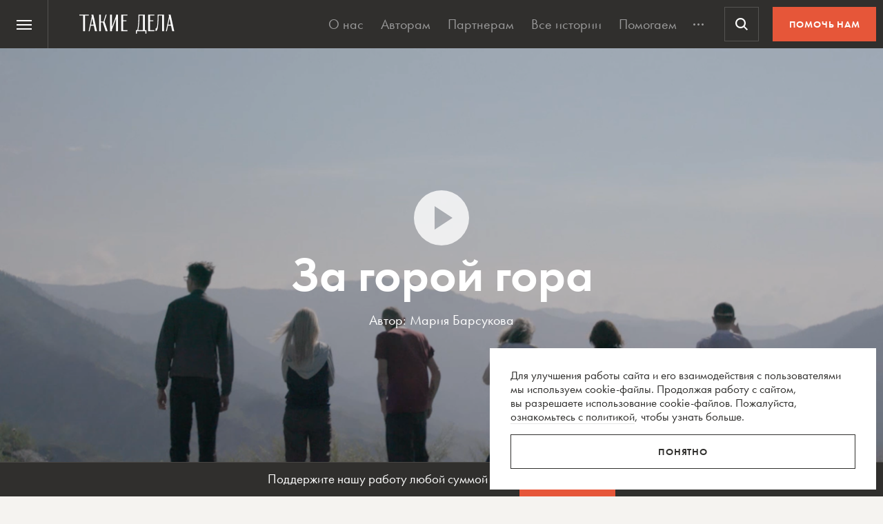

--- FILE ---
content_type: text/html; charset=UTF-8
request_url: https://takiedela.ru/video/za-goroy-gora/
body_size: 45014
content:


<!DOCTYPE html>
<html lang="ru-RU">
<head>
    <title>За горой гора | Такие дела</title>
    <meta charset="UTF-8">
    <meta http-equiv="X-UA-Compatible" content="IE=edge">
    <meta name="yandex-verification" content="5fb8611ef6b83dbd">
    <meta property="fb:app_id" content="1457910984506503">
    <meta name="SKYPE_TOOLBAR" content="SKYPE_TOOLBAR_PARSER_COMPATIBLE"/>
	<meta name="telegram:channel" content="@takiedela">
	<meta name="viewport" content="width=device-width, initial-scale=1" />
	<meta name="format-detection" content="telephone=no">
    <!-- Anti-flicker snippet (recommended)  -->
    <style>.async-hide { opacity: 0 !important} </style>
    <script>(function(a,s,y,n,c,h,i,d,e){s.className+=' '+y;h.start=1*new Date;
            h.end=i=function(){s.className=s.className.replace(RegExp(' ?'+y),'')};
            (a[n]=a[n]||[]).hide=h;setTimeout(function(){i();h.end=null},c);h.timeout=c;
        })(window,document.documentElement,'async-hide','dataLayer',1000,
            {'OPT-5VCPZKR':true});</script>

        <meta name="theme-color" content="#ffffff">
        <meta name="msapplication-TileColor" content="#ffffff">
        <meta name="msapplication-TileImage" content="https://takiedela.ru/wp-content/themes/takiedela/assets/image/icons/ms-icon-144x144.png">

        <link rel="icon" type="image/x-icon" href="https://takiedela.ru/wp-content/themes/takiedela/assets/image/icons/favicon.ico">
        <link rel="shortcut icon" type="image/x-icon" href="https://takiedela.ru/wp-content/themes/takiedela/assets/image/icons/favicon.ico">
        <link rel="icon" type="image/png" href="https://takiedela.ru/wp-content/themes/takiedela/assets/image/icons/favicon-16x16.png" sizes="16x16">
        <link rel="icon" type="image/png" href="https://takiedela.ru/wp-content/themes/takiedela/assets/image/icons/favicon-32x32.png" sizes="32x32">
        <link rel="icon" type="image/png" href="https://takiedela.ru/wp-content/themes/takiedela/assets/image/icons/favicon-96x96.png" sizes="96x96">
        <link rel="icon" type="image/png" href="https://takiedela.ru/wp-content/themes/takiedela/assets/image/icons/android-icon-192x192.png" sizes="192x192">

        <link rel="apple-touch-icon" href="https://takiedela.ru/wp-content/themes/takiedela/assets/image/icons/apple-touch-icon.png">
        <link rel="apple-touch-icon-precomposed" href="https://takiedela.ru/wp-content/themes/takiedela/assets/image/icons/apple-touch-icon-precomposed.png">
        <link rel="apple-touch-icon" sizes="57x57" href="https://takiedela.ru/wp-content/themes/takiedela/assets/image/icons/apple-touch-icon-57x57.png">
        <link rel="apple-touch-icon" sizes="60x60" href="https://takiedela.ru/wp-content/themes/takiedela/assets/image/icons/apple-touch-icon-60x60.png">
        <link rel="apple-touch-icon" sizes="72x72" href="https://takiedela.ru/wp-content/themes/takiedela/assets/image/icons/apple-touch-icon-72x72.png">
        <link rel="apple-touch-icon" sizes="76x76" href="https://takiedela.ru/wp-content/themes/takiedela/assets/image/icons/apple-touch-icon-76x76.png">
        <link rel="apple-touch-icon" sizes="114x114" href="https://takiedela.ru/wp-content/themes/takiedela/assets/image/icons/apple-touch-icon-114x114.png">
        <link rel="apple-touch-icon" sizes="120x120" href="https://takiedela.ru/wp-content/themes/takiedela/assets/image/icons/apple-touch-icon-120x120.png">
        <link rel="apple-touch-icon" sizes="144x144" href="https://takiedela.ru/wp-content/themes/takiedela/assets/image/icons/apple-touch-icon-144x144.png">
        <link rel="apple-touch-icon" sizes="152x152" href="https://takiedela.ru/wp-content/themes/takiedela/assets/image/icons/apple-touch-icon-152x152.png">
        <link rel="apple-touch-icon" sizes="167x167" href="https://takiedela.ru/wp-content/themes/takiedela/assets/image/icons/apple-touch-icon-167x167.png">
        <link rel="apple-touch-icon" sizes="180x180" href="https://takiedela.ru/wp-content/themes/takiedela/assets/image/icons/apple-touch-icon-180x180.png">
        <link rel="apple-touch-icon" sizes="192x192" href="https://takiedela.ru/wp-content/themes/takiedela/assets/image/icons/apple-touch-icon-192x192.png">

        <meta name="msapplication-config" content="https://takiedela.ru/wp-content/themes/takiedela/assets/image/icons/browserconfig.xml">
        <link rel="manifest" href="/manifest.json">
        <link rel="stylesheet" id="td_fonts.css" href="https://takiedela.ru/fonts/td_fonts.css" type="text/css" media="all">


    <link rel="profile" href="http://gmpg.org/xfn/11">
    <link rel="pingback" href="https://takiedela.ru/xmlrpc.php">

    


    <meta property="description" content="Фильм о людях, покоряющих вершины после пересадки легких, и тех, кто только ждет операцию">

    <meta property="og:title" content="Видео: За горой гора">
    <meta property="twitter:title" content="Видео: За горой гора">
<meta property="og:description" content="Фильм о людях, покоряющих вершины после пересадки легких, и тех, кто только ждет операцию">
<meta property="twitter:description" content="Фильм о людях, покоряющих вершины после пересадки легких, и тех, кто только ждет операцию">
<meta property="og:type" content="video.movie">

    <meta property="og:image:width" content="1200">
    <meta property="og:image:height" content="630">

    <meta property="og:image"
          content="https://takiedela.ru/wp-content/uploads/2020/11/video219087_og.png?rev=1311202013591212">
    <meta property="twitter:image:src"
          content="https://takiedela.ru/wp-content/uploads/2020/11/video219087_og.png?rev=1311202013591212">
    <meta property="twitter:image"
          content="https://takiedela.ru/wp-content/uploads/2020/11/video219087_og.png?rev=1311202013591212">


    <meta property="twitter:card" content="summary_large_image">
    <meta property="twitter:title" content="Видео: За горой гора">
    <meta property="twitter:description"
          content="Фильм о людях, покоряющих вершины после пересадки легких, и тех, кто только ждет операцию">
    <meta property="twitter:site" content="@takiedelaru">
    <meta property="twitter:creator" content="@takiedelaru">
    
            <meta property="og:video" content="https://player.vimeo.com/video/478865010?autoplay=1">
        <meta property="og:video:url" content="https://player.vimeo.com/video/478865010?autoplay=1">
        <meta property="og:video:secure_url" content="https://player.vimeo.com/video/478865010?autoplay=1">
                    <meta property="og:video:type" content="text/html">
                <meta property="og:video:width" content="426">
        <meta property="og:video:height" content="226">
            <meta property="og:video" content="https://vimeo.com/moogaloop.swf?clip_id=478865010&amp;autoplay=1">
        <meta property="og:video:url" content="https://vimeo.com/moogaloop.swf?clip_id=478865010&amp;autoplay=1">
        <meta property="og:video:secure_url" content="https://vimeo.com/moogaloop.swf?clip_id=478865010&amp;autoplay=1">
                    <meta property="og:video:type" content="application/x-shockwave-flash">
                <meta property="og:video:width" content="426">
        <meta property="og:video:height" content="226">
    
    <meta property="og:published_date" content="2020-11-13">



    <!-- Microdata for Google news-->
    <script type="application/ld+json">
		{
		"@context": "http://schema.org",
		"@type": "NewsArticle",
		"headline": "За горой гора",
		"author": "Наталья Коротоножкина",
		"publisher": {
			"@type": "Organization",
			"name": "Такие дела",
			"logo": {
				"@type": "ImageObject",
				"url": "https://takiedela.ru/wp-content/themes/takiedela/assets/image/share/facebook-thumb.jpg"
			}
		},
				"image": "https://takiedela.ru/wp-content/uploads/2020/11/video219087_og.png?rev=13112020135912",
				"datePublished": "13. 11. 2020",
		"dateModified": "2020-11-13",
		"mainEntityOfPage": "https://takiedela.ru/video/za-goroy-gora/"
		}

    </script>
    
        <!--<script async src="https://cdn.onthe.io/io.js/7NbEKIho8gBN"></script>-->


<script>
    window._io_config = window._io_config || {};
    window._io_config["0.2.0"] = window._io_config["0.2.0"] || [];
    window._io_config["0.2.0"].push({
        page_url: "https://takiedela.ru/video/za-goroy-gora/",
        page_url_canonical: "https://takiedela.ru/video/za-goroy-gora/",
        page_title: 'За горой гора | Такие дела',
                page_type: "default",
                page_language: "ru",
                                article_authors: ["Наталья Коротоножкина"],
                        article_categories: ["Благотворительность","Спасение людей"],
                article_type: "video",
        article_word_count: "104",
            });
</script>
    <!-- Google Tag Manager -->
        <script>(function(w,d,s,l,i){w[l]=w[l]||[];w[l].push({'gtm.start':
        new Date().getTime(),event:'gtm.js'});var f=d.getElementsByTagName(s)[0],
        j=d.createElement(s),dl=l!='dataLayer'?'&l='+l:'';j.async=true;j.src=
        'https://www.googletagmanager.com/gtm.js?id='+i+dl;f.parentNode.insertBefore(j,f);
        })(window,document,'script','dataLayer','GTM-T2ZT6T5');</script>
    <!-- End Google Tag Manager -->
    <!-- Facebook Pixel Code -->
	    <!-- DO NOT MODIFY -->
    <!-- End Facebook Pixel Code -->

    <!--[if IE]>
        <![endif]-->
	    <script>
        var disqus_identifier = 'https://takiedela.ru/video/za-goroy-gora/';
    </script>
		<!-- Adfox для подключения рекламы -->
	<script>window.yaContextCb = window.yaContextCb || []</script>
	<script src="https://yandex.ru/ads/system/context.js" async></script>
    <script type="text/javascript">!function(){var t=document.createElement("script");t.type="text/javascript",t.async=!0,t.src='https://vk.com/js/api/openapi.js?169',t.onload=function(){VK.Retargeting.Init("VK-RTRG-1257965-6gMrP"),VK.Retargeting.Hit()},document.head.appendChild(t)}();</script>
    <noscript><img src="https://vk.com/rtrg?p=VK-RTRG-1257965-6gMrP" style="position:fixed; left:-999px;" alt=""/></noscript>
    <meta name='robots' content='index, follow, max-image-preview:large, max-snippet:-1, max-video-preview:-1' />

	<!-- This site is optimized with the Yoast SEO plugin v20.13 - https://yoast.com/wordpress/plugins/seo/ -->
	<link rel="canonical" href="https://takiedela.ru/video/za-goroy-gora/" />
	<meta property="og:locale" content="ru_RU" />
	<meta property="og:type" content="article" />
	<meta property="og:title" content="За горой гора | Такие дела" />
	<meta property="og:description" content="Шесть человек поднимаются в горы Алтая. Каждый из них уже преодолел свой самый крутой маршрут — от тяжелой болезни, которая его почти убила, до операции по пересадке легких, которая вернула к полноценной жизни. А в это время в Москве медленно тянутся дни тех, кому ещё только предстоит взять эту вершину: дождаться и пережить трансплантацию. Посвящается [&hellip;]" />
	<meta property="og:url" content="https://takiedela.ru/video/za-goroy-gora/" />
	<meta property="og:site_name" content="Такие дела" />
	<meta property="article:publisher" content="https://www.facebook.com/takiedelaru/" />
	<meta property="article:modified_time" content="2020-11-13T13:59:12+00:00" />
	<meta property="og:image" content="https://takiedela.ru/wp-content/uploads/2020/11/screenshot_1.png" />
	<meta property="og:image:width" content="1269" />
	<meta property="og:image:height" content="664" />
	<meta property="og:image:type" content="image/png" />
	<meta name="twitter:card" content="summary_large_image" />
	<meta name="twitter:site" content="@takiedelaru" />
	<script type="application/ld+json" class="yoast-schema-graph">{"@context":"https://schema.org","@graph":[{"@type":"WebPage","@id":"https://takiedela.ru/video/za-goroy-gora/","url":"https://takiedela.ru/video/za-goroy-gora/","name":"За горой гора | Такие дела","isPartOf":{"@id":"https://takiedela.ru/#website"},"primaryImageOfPage":{"@id":"https://takiedela.ru/video/za-goroy-gora/#primaryimage"},"image":{"@id":"https://takiedela.ru/video/za-goroy-gora/#primaryimage"},"thumbnailUrl":"https://takiedela.ru/wp-content/uploads/2020/11/screenshot_1.png","datePublished":"2020-11-13T13:00:48+00:00","dateModified":"2020-11-13T13:59:12+00:00","breadcrumb":{"@id":"https://takiedela.ru/video/za-goroy-gora/#breadcrumb"},"inLanguage":"ru-RU","potentialAction":[{"@type":"ReadAction","target":["https://takiedela.ru/video/za-goroy-gora/"]}]},{"@type":"ImageObject","inLanguage":"ru-RU","@id":"https://takiedela.ru/video/za-goroy-gora/#primaryimage","url":"https://takiedela.ru/wp-content/uploads/2020/11/screenshot_1.png","contentUrl":"https://takiedela.ru/wp-content/uploads/2020/11/screenshot_1.png","width":1269,"height":664},{"@type":"BreadcrumbList","@id":"https://takiedela.ru/video/za-goroy-gora/#breadcrumb","itemListElement":[{"@type":"ListItem","position":1,"name":"Home","item":"https://takiedela.ru/"},{"@type":"ListItem","position":2,"name":"Видео","item":"https://takiedela.ru/video/"},{"@type":"ListItem","position":3,"name":"За горой гора"}]},{"@type":"WebSite","@id":"https://takiedela.ru/#website","url":"https://takiedela.ru/","name":"Такие дела","description":"Мы вернём в журналистику человека","publisher":{"@id":"https://takiedela.ru/#organization"},"potentialAction":[{"@type":"SearchAction","target":{"@type":"EntryPoint","urlTemplate":"https://takiedela.ru/?s={search_term_string}"},"query-input":"required name=search_term_string"}],"inLanguage":"ru-RU"},{"@type":"Organization","@id":"https://takiedela.ru/#organization","name":"Такие дела","url":"https://takiedela.ru/","logo":{"@type":"ImageObject","inLanguage":"ru-RU","@id":"https://takiedela.ru/#/schema/logo/image/","url":"https://takiedela.ru/wp-content/uploads/2023/04/biglogotd-min.png","contentUrl":"https://takiedela.ru/wp-content/uploads/2023/04/biglogotd-min.png","width":360,"height":76,"caption":"Такие дела"},"image":{"@id":"https://takiedela.ru/#/schema/logo/image/"},"sameAs":["https://www.facebook.com/takiedelaru/","https://twitter.com/takiedelaru","https://vk.com/takiedela_ru"]}]}</script>
	<!-- / Yoast SEO plugin. -->


<script type="text/javascript">
window._wpemojiSettings = {"baseUrl":"https:\/\/s.w.org\/images\/core\/emoji\/14.0.0\/72x72\/","ext":".png","svgUrl":"https:\/\/s.w.org\/images\/core\/emoji\/14.0.0\/svg\/","svgExt":".svg","source":{"concatemoji":"https:\/\/takiedela.ru\/wp-includes\/js\/wp-emoji-release.min.js?ver=6.1.1"}};
/*! This file is auto-generated */
!function(e,a,t){var n,r,o,i=a.createElement("canvas"),p=i.getContext&&i.getContext("2d");function s(e,t){var a=String.fromCharCode,e=(p.clearRect(0,0,i.width,i.height),p.fillText(a.apply(this,e),0,0),i.toDataURL());return p.clearRect(0,0,i.width,i.height),p.fillText(a.apply(this,t),0,0),e===i.toDataURL()}function c(e){var t=a.createElement("script");t.src=e,t.defer=t.type="text/javascript",a.getElementsByTagName("head")[0].appendChild(t)}for(o=Array("flag","emoji"),t.supports={everything:!0,everythingExceptFlag:!0},r=0;r<o.length;r++)t.supports[o[r]]=function(e){if(p&&p.fillText)switch(p.textBaseline="top",p.font="600 32px Arial",e){case"flag":return s([127987,65039,8205,9895,65039],[127987,65039,8203,9895,65039])?!1:!s([55356,56826,55356,56819],[55356,56826,8203,55356,56819])&&!s([55356,57332,56128,56423,56128,56418,56128,56421,56128,56430,56128,56423,56128,56447],[55356,57332,8203,56128,56423,8203,56128,56418,8203,56128,56421,8203,56128,56430,8203,56128,56423,8203,56128,56447]);case"emoji":return!s([129777,127995,8205,129778,127999],[129777,127995,8203,129778,127999])}return!1}(o[r]),t.supports.everything=t.supports.everything&&t.supports[o[r]],"flag"!==o[r]&&(t.supports.everythingExceptFlag=t.supports.everythingExceptFlag&&t.supports[o[r]]);t.supports.everythingExceptFlag=t.supports.everythingExceptFlag&&!t.supports.flag,t.DOMReady=!1,t.readyCallback=function(){t.DOMReady=!0},t.supports.everything||(n=function(){t.readyCallback()},a.addEventListener?(a.addEventListener("DOMContentLoaded",n,!1),e.addEventListener("load",n,!1)):(e.attachEvent("onload",n),a.attachEvent("onreadystatechange",function(){"complete"===a.readyState&&t.readyCallback()})),(e=t.source||{}).concatemoji?c(e.concatemoji):e.wpemoji&&e.twemoji&&(c(e.twemoji),c(e.wpemoji)))}(window,document,window._wpemojiSettings);
</script>
<style type="text/css">
img.wp-smiley,
img.emoji {
	display: inline !important;
	border: none !important;
	box-shadow: none !important;
	height: 1em !important;
	width: 1em !important;
	margin: 0 0.07em !important;
	vertical-align: -0.1em !important;
	background: none !important;
	padding: 0 !important;
}
</style>
	<link rel='stylesheet' id='donate_form-css' href='https://takiedela.ru/wp-content/themes/takiedela/assets/css/donate_form.css?ver=e5b826b335d575ce0b8d02a58e1d771d' type='text/css' media='all' />
<link rel='stylesheet' id='wp-block-library-css' href='https://takiedela.ru/wp-includes/css/dist/block-library/style.min.css?ver=6.1.1' type='text/css' media='all' />
<link rel='stylesheet' id='classic-theme-styles-css' href='https://takiedela.ru/wp-includes/css/classic-themes.min.css?ver=1' type='text/css' media='all' />
<style id='global-styles-inline-css' type='text/css'>
body{--wp--preset--color--black: #000000;--wp--preset--color--cyan-bluish-gray: #abb8c3;--wp--preset--color--white: #ffffff;--wp--preset--color--pale-pink: #f78da7;--wp--preset--color--vivid-red: #cf2e2e;--wp--preset--color--luminous-vivid-orange: #ff6900;--wp--preset--color--luminous-vivid-amber: #fcb900;--wp--preset--color--light-green-cyan: #7bdcb5;--wp--preset--color--vivid-green-cyan: #00d084;--wp--preset--color--pale-cyan-blue: #8ed1fc;--wp--preset--color--vivid-cyan-blue: #0693e3;--wp--preset--color--vivid-purple: #9b51e0;--wp--preset--gradient--vivid-cyan-blue-to-vivid-purple: linear-gradient(135deg,rgba(6,147,227,1) 0%,rgb(155,81,224) 100%);--wp--preset--gradient--light-green-cyan-to-vivid-green-cyan: linear-gradient(135deg,rgb(122,220,180) 0%,rgb(0,208,130) 100%);--wp--preset--gradient--luminous-vivid-amber-to-luminous-vivid-orange: linear-gradient(135deg,rgba(252,185,0,1) 0%,rgba(255,105,0,1) 100%);--wp--preset--gradient--luminous-vivid-orange-to-vivid-red: linear-gradient(135deg,rgba(255,105,0,1) 0%,rgb(207,46,46) 100%);--wp--preset--gradient--very-light-gray-to-cyan-bluish-gray: linear-gradient(135deg,rgb(238,238,238) 0%,rgb(169,184,195) 100%);--wp--preset--gradient--cool-to-warm-spectrum: linear-gradient(135deg,rgb(74,234,220) 0%,rgb(151,120,209) 20%,rgb(207,42,186) 40%,rgb(238,44,130) 60%,rgb(251,105,98) 80%,rgb(254,248,76) 100%);--wp--preset--gradient--blush-light-purple: linear-gradient(135deg,rgb(255,206,236) 0%,rgb(152,150,240) 100%);--wp--preset--gradient--blush-bordeaux: linear-gradient(135deg,rgb(254,205,165) 0%,rgb(254,45,45) 50%,rgb(107,0,62) 100%);--wp--preset--gradient--luminous-dusk: linear-gradient(135deg,rgb(255,203,112) 0%,rgb(199,81,192) 50%,rgb(65,88,208) 100%);--wp--preset--gradient--pale-ocean: linear-gradient(135deg,rgb(255,245,203) 0%,rgb(182,227,212) 50%,rgb(51,167,181) 100%);--wp--preset--gradient--electric-grass: linear-gradient(135deg,rgb(202,248,128) 0%,rgb(113,206,126) 100%);--wp--preset--gradient--midnight: linear-gradient(135deg,rgb(2,3,129) 0%,rgb(40,116,252) 100%);--wp--preset--duotone--dark-grayscale: url('#wp-duotone-dark-grayscale');--wp--preset--duotone--grayscale: url('#wp-duotone-grayscale');--wp--preset--duotone--purple-yellow: url('#wp-duotone-purple-yellow');--wp--preset--duotone--blue-red: url('#wp-duotone-blue-red');--wp--preset--duotone--midnight: url('#wp-duotone-midnight');--wp--preset--duotone--magenta-yellow: url('#wp-duotone-magenta-yellow');--wp--preset--duotone--purple-green: url('#wp-duotone-purple-green');--wp--preset--duotone--blue-orange: url('#wp-duotone-blue-orange');--wp--preset--font-size--small: 13px;--wp--preset--font-size--medium: 20px;--wp--preset--font-size--large: 36px;--wp--preset--font-size--x-large: 42px;--wp--preset--spacing--20: 0.44rem;--wp--preset--spacing--30: 0.67rem;--wp--preset--spacing--40: 1rem;--wp--preset--spacing--50: 1.5rem;--wp--preset--spacing--60: 2.25rem;--wp--preset--spacing--70: 3.38rem;--wp--preset--spacing--80: 5.06rem;}:where(.is-layout-flex){gap: 0.5em;}body .is-layout-flow > .alignleft{float: left;margin-inline-start: 0;margin-inline-end: 2em;}body .is-layout-flow > .alignright{float: right;margin-inline-start: 2em;margin-inline-end: 0;}body .is-layout-flow > .aligncenter{margin-left: auto !important;margin-right: auto !important;}body .is-layout-constrained > .alignleft{float: left;margin-inline-start: 0;margin-inline-end: 2em;}body .is-layout-constrained > .alignright{float: right;margin-inline-start: 2em;margin-inline-end: 0;}body .is-layout-constrained > .aligncenter{margin-left: auto !important;margin-right: auto !important;}body .is-layout-constrained > :where(:not(.alignleft):not(.alignright):not(.alignfull)){max-width: var(--wp--style--global--content-size);margin-left: auto !important;margin-right: auto !important;}body .is-layout-constrained > .alignwide{max-width: var(--wp--style--global--wide-size);}body .is-layout-flex{display: flex;}body .is-layout-flex{flex-wrap: wrap;align-items: center;}body .is-layout-flex > *{margin: 0;}:where(.wp-block-columns.is-layout-flex){gap: 2em;}.has-black-color{color: var(--wp--preset--color--black) !important;}.has-cyan-bluish-gray-color{color: var(--wp--preset--color--cyan-bluish-gray) !important;}.has-white-color{color: var(--wp--preset--color--white) !important;}.has-pale-pink-color{color: var(--wp--preset--color--pale-pink) !important;}.has-vivid-red-color{color: var(--wp--preset--color--vivid-red) !important;}.has-luminous-vivid-orange-color{color: var(--wp--preset--color--luminous-vivid-orange) !important;}.has-luminous-vivid-amber-color{color: var(--wp--preset--color--luminous-vivid-amber) !important;}.has-light-green-cyan-color{color: var(--wp--preset--color--light-green-cyan) !important;}.has-vivid-green-cyan-color{color: var(--wp--preset--color--vivid-green-cyan) !important;}.has-pale-cyan-blue-color{color: var(--wp--preset--color--pale-cyan-blue) !important;}.has-vivid-cyan-blue-color{color: var(--wp--preset--color--vivid-cyan-blue) !important;}.has-vivid-purple-color{color: var(--wp--preset--color--vivid-purple) !important;}.has-black-background-color{background-color: var(--wp--preset--color--black) !important;}.has-cyan-bluish-gray-background-color{background-color: var(--wp--preset--color--cyan-bluish-gray) !important;}.has-white-background-color{background-color: var(--wp--preset--color--white) !important;}.has-pale-pink-background-color{background-color: var(--wp--preset--color--pale-pink) !important;}.has-vivid-red-background-color{background-color: var(--wp--preset--color--vivid-red) !important;}.has-luminous-vivid-orange-background-color{background-color: var(--wp--preset--color--luminous-vivid-orange) !important;}.has-luminous-vivid-amber-background-color{background-color: var(--wp--preset--color--luminous-vivid-amber) !important;}.has-light-green-cyan-background-color{background-color: var(--wp--preset--color--light-green-cyan) !important;}.has-vivid-green-cyan-background-color{background-color: var(--wp--preset--color--vivid-green-cyan) !important;}.has-pale-cyan-blue-background-color{background-color: var(--wp--preset--color--pale-cyan-blue) !important;}.has-vivid-cyan-blue-background-color{background-color: var(--wp--preset--color--vivid-cyan-blue) !important;}.has-vivid-purple-background-color{background-color: var(--wp--preset--color--vivid-purple) !important;}.has-black-border-color{border-color: var(--wp--preset--color--black) !important;}.has-cyan-bluish-gray-border-color{border-color: var(--wp--preset--color--cyan-bluish-gray) !important;}.has-white-border-color{border-color: var(--wp--preset--color--white) !important;}.has-pale-pink-border-color{border-color: var(--wp--preset--color--pale-pink) !important;}.has-vivid-red-border-color{border-color: var(--wp--preset--color--vivid-red) !important;}.has-luminous-vivid-orange-border-color{border-color: var(--wp--preset--color--luminous-vivid-orange) !important;}.has-luminous-vivid-amber-border-color{border-color: var(--wp--preset--color--luminous-vivid-amber) !important;}.has-light-green-cyan-border-color{border-color: var(--wp--preset--color--light-green-cyan) !important;}.has-vivid-green-cyan-border-color{border-color: var(--wp--preset--color--vivid-green-cyan) !important;}.has-pale-cyan-blue-border-color{border-color: var(--wp--preset--color--pale-cyan-blue) !important;}.has-vivid-cyan-blue-border-color{border-color: var(--wp--preset--color--vivid-cyan-blue) !important;}.has-vivid-purple-border-color{border-color: var(--wp--preset--color--vivid-purple) !important;}.has-vivid-cyan-blue-to-vivid-purple-gradient-background{background: var(--wp--preset--gradient--vivid-cyan-blue-to-vivid-purple) !important;}.has-light-green-cyan-to-vivid-green-cyan-gradient-background{background: var(--wp--preset--gradient--light-green-cyan-to-vivid-green-cyan) !important;}.has-luminous-vivid-amber-to-luminous-vivid-orange-gradient-background{background: var(--wp--preset--gradient--luminous-vivid-amber-to-luminous-vivid-orange) !important;}.has-luminous-vivid-orange-to-vivid-red-gradient-background{background: var(--wp--preset--gradient--luminous-vivid-orange-to-vivid-red) !important;}.has-very-light-gray-to-cyan-bluish-gray-gradient-background{background: var(--wp--preset--gradient--very-light-gray-to-cyan-bluish-gray) !important;}.has-cool-to-warm-spectrum-gradient-background{background: var(--wp--preset--gradient--cool-to-warm-spectrum) !important;}.has-blush-light-purple-gradient-background{background: var(--wp--preset--gradient--blush-light-purple) !important;}.has-blush-bordeaux-gradient-background{background: var(--wp--preset--gradient--blush-bordeaux) !important;}.has-luminous-dusk-gradient-background{background: var(--wp--preset--gradient--luminous-dusk) !important;}.has-pale-ocean-gradient-background{background: var(--wp--preset--gradient--pale-ocean) !important;}.has-electric-grass-gradient-background{background: var(--wp--preset--gradient--electric-grass) !important;}.has-midnight-gradient-background{background: var(--wp--preset--gradient--midnight) !important;}.has-small-font-size{font-size: var(--wp--preset--font-size--small) !important;}.has-medium-font-size{font-size: var(--wp--preset--font-size--medium) !important;}.has-large-font-size{font-size: var(--wp--preset--font-size--large) !important;}.has-x-large-font-size{font-size: var(--wp--preset--font-size--x-large) !important;}
.wp-block-navigation a:where(:not(.wp-element-button)){color: inherit;}
:where(.wp-block-columns.is-layout-flex){gap: 2em;}
.wp-block-pullquote{font-size: 1.5em;line-height: 1.6;}
</style>
<link rel='stylesheet' id='avatar-manager-css' href='https://takiedela.ru/wp-content/plugins/avatar-manager/assets/css/avatar-manager.min.css?ver=1.2.1' type='text/css' media='all' />
<link rel='stylesheet' id='main-css' href='https://takiedela.ru/wp-content/themes/takiedela/assets/css/main.css?ver=a498c2630aa0e3425eca0eb10c5e75b5' type='text/css' media='all' />
<script type='text/javascript' id='jquery-core-js-extra'>
/* <![CDATA[ */
var td_ajax = {"ajax_url":"https:\/\/takiedela.ru\/wp-admin\/admin-ajax.php"};
var td_lk_api = {"server":"https:\/\/my.nuzhnapomosh.ru\/"};
/* ]]> */
</script>
<script type='text/javascript' src='https://takiedela.ru/wp-content/themes/takiedela/assets/js/jquery-2.2.2.min.js?ver=2.2.2' id='jquery-core-js'></script>
<script type='text/javascript' src='https://takiedela.ru/wp-content/themes/takiedela/assets/js/jquery-migrate-1.2.1.js?ver=1.2.1' id='jquery-migrate-js'></script>
<link rel="https://api.w.org/" href="https://takiedela.ru/wp-json/" /><link rel="EditURI" type="application/rsd+xml" title="RSD" href="https://takiedela.ru/xmlrpc.php?rsd" />
<link rel="wlwmanifest" type="application/wlwmanifest+xml" href="https://takiedela.ru/wp-includes/wlwmanifest.xml" />
<meta name="generator" content="WordPress 6.1.1" />
<link rel='shortlink' href='https://takiedela.ru/?p=219087' />
<link rel="alternate" type="application/json+oembed" href="https://takiedela.ru/wp-json/oembed/1.0/embed?url=https%3A%2F%2Ftakiedela.ru%2Fvideo%2Fza-goroy-gora%2F" />
<link rel="alternate" type="text/xml+oembed" href="https://takiedela.ru/wp-json/oembed/1.0/embed?url=https%3A%2F%2Ftakiedela.ru%2Fvideo%2Fza-goroy-gora%2F&#038;format=xml" />
<!-- Нет версии AMPHTML для этого URL. --></head>
<body>
<div class="np-cookie-notice is-hidden js-np-cookie-notice" role="dialog" aria-modal="false" aria-label="Соглашение с использованием cookie-файлов">
    <p class="np-cookie-notice__text">
        Для улучшения работы сайта и&nbsp;его взаимодействия с&nbsp;пользователями мы&nbsp;используем cookie-файлы.
        Продолжая работу с
        сайтом, вы&nbsp;разрешаете использование cookie-файлов. Пожалуйста,
        <a class="link-line" href="https://nuzhnapomosh.ru/cookie-notice-faq"
           target="_blank" rel="noopener" title="Ознакомиться с политикой">ознакомьтесь с&nbsp;политикой</a>, чтобы
        узнать больше.
    </p>
    <button title="Понял политику" class="np-button np-button_border-black np-cookie-notice__button js-np-cookie-notice-btn">Понятно</button>
</div>
<div id="td-donate-modal" class="np-cookie-notice td-donate-notice is-hidden js-td-donate-notice" role="dialog" aria-modal="false" aria-label="Помогите ТАКИМ ДЕЛАМ выжить после отключения приема платежей">
    <button type="button" class="np-button np-button_white np-button_nobackground b-offer-popup-social__close td-donate-modal__close">
        <svg width="30" height="30" viewBox="0 0 30 30" fill="none" xmlns="http://www.w3.org/2000/svg">
            <path fill-rule="evenodd" clip-rule="evenodd" d="M5.41421 4.00002L4 5.41423L13.5858 15L4 24.5858L5.41421 26L15 16.4142L24.5857 26L26 24.5858L16.4142 15L26 5.41423L24.5857 4.00002L15 13.5858L5.41421 4.00002Z" fill="currentColor"></path>
        </svg>
    </button>
    <b>Помогите «Таким делам» продолжить работу.</b>
    <p class="np-cookie-notice__text">
        Новые тексты появляются благодаря вашим пожертвованиям. Но мы лишились почти всех регулярных пожертвований из-за вынужденной смены платежной системы.
    </p>
    <a href="/2024/08/mozhete-pomoch-takim-delam/?ref=help_modal" class="np-button np-button_border-red np-cookie-notice__button js-td-donate-modal-btn">ПОДДЕРЖАТЬ</a>
</div>
<style>
.td-donate-notice {
    right: 10px;
    bottom: 10px;
    background-color: var(--np-black) !important;
    color: var(--np-white);
    z-index: 1005;
}
.td-donate-notice p {
    margin-top: 15px;
}
</style><!-- Google Tag Manager (noscript) -->
<noscript><iframe src="https://www.googletagmanager.com/ns.html?id=GTM-T2ZT6T5";
height="0" width="0" style="display:none;visibility:hidden"></iframe></noscript>
<!-- End Google Tag Manager (noscript) -->
<script async src="https://www.googletagmanager.com/gtag/js?id=UA-34508497-2"></script>
<script>
	window.dataLayer = window.dataLayer || [];
	function gtag(){dataLayer.push(arguments);}
	gtag('js', new Date());
	gtag('config', 'UA-34508497-2');
</script>
<!-- // Global site tag (gtag.js) - Google Analytics -->

<!-- Global site tag (gtag.js) - Google Analytics -->
<script async src="https://www.googletagmanager.com/gtag/js?id=G-HD1Q596416"></script>
<script>
    window.dataLayer = window.dataLayer || [];
    function gtag(){dataLayer.push(arguments);}
    gtag('js', new Date());

    gtag('config', 'G-HD1Q596416');
</script>
<!-- Global site tag (gtag.js) - Google Analytics end-->




<header class="np-header js-np-header np-header_td" role="menubar">
	<nav class="np-header__nav js-np-header-nav" aria-label="Основная навигация">
		<button class="np-header__burger np-header__button np-header__button_hamburger js-np-header-button-menu"
				id="np-header-button-hamburger"
				aria-expanded="false"
				aria-haspopup="true"
				aria-controls="np-menu-dropdown"
				role="menuitem"
				type="button">
			<span class="np-header__burger-line np-header__burger-line_top"></span>
			<span class="np-header__burger-line np-header__burger-line_middle"></span>
			<span class="np-header__burger-line np-header__burger-line_bottom"></span>
			<span class="visually-hidden">Меню</span>
		</button>
		<a href="/"
		   class="np-header__logo np-header__logo_td">
			<span class="visually-hidden">На главную Такие дела</span>
		</a>
		<ul class="np-header__menu js-np-header-menu np-header__menu_td">
			<li><a class="np-header__menu-link"
			   href="/about/">О&nbsp;нас</a></li>
		<li><a class="np-header__menu-link"
			   href="/editors/for-authors/">Авторам</a></li>
		<li><a class="np-header__menu-link"
			   href="/partnership/">Партнерам</a></li>
					<li><a class="np-header__menu-link"
				   href="/stories/">Все истории</a></li>
			<li><a class="np-header__menu-link"
				   href="/pomogaem/">Помогаем</a></li>
			<li><a class="np-header__menu-link"
				   href="/stories/instructions/">Инструкции</a></li>
			<li><a class="np-header__menu-link is-active"
				   href="/video/">Видео</a></li>
			<li><a class="np-header__menu-link"
				   href="/afisha/">Афиша</a></li>
				<li class="np-header__menu-more">
		<button class="np-header__menu-more-btn js-np-header-button-more">
			<span class="visually-hidden">Развернуть меню</span>
		</button>
	</li>
</ul>
					<button class="np-header__button np-header__button_search js-np-header-button-search"
					type="button"
					aria-haspopup="true"
					role="menuitem"
					aria-controls="np-menu-overlay">
				<span class="visually-hidden">Поиск</span>
			</button>
				            <a href="https://auth.nuzhnapomosh.ru/login?referer=https://takiedela.ru/video/za-goroy-gora/"
               class="np-header__button np-header__button_user-unauthorized js-np-header-button-auth is-disabled">
                <span>войти</span>
            </a>
        		<a class="np-header__help"
		   href="/donate/">
			Помочь нам		</a>
	</nav>
	<!-- dropdown-aside -->
	<nav class="np-header__dropdown-aside js-np-header-dropdown-aside"
		 id="np-menu-dropdown"
		 role="listbox"
		 tabindex="-1"
		 aria-labelledby="np-header-button-hamburger">
		<div class="np-header-aside">
			<div class="np-header-aside__block">
				<ul class="np-header__menu-mobile">
			<li><a class="np-header__menu-link" href="/about/">О&nbsp;нас</a></li>
		<li><a class="np-header__menu-link" href="/editors/for-authors/">Авторам</a></li>
		<li><a class="np-header__menu-link" href="/partnership/">Партнерам</a></li>
    	<li><a class="np-header__menu-link" href="/stories/">Все истории</a></li>
		<li><a class="np-header__menu-link" href="/pomogaem/">Помогаем</a></li>
		<li><a class="np-header__menu-link" href="/stories/instructions/">Инструкции</a></li>
		<li><a class="np-header__menu-link" href="/video/">Видео</a></li>
		<li><a class="np-header__menu-link" href="/afisha/">Афиша</a></li>
			</ul>
				<a href="/" class="np-header__title np-header__title_main">Такие дела</a>
				<p>Медиа, которое рассказывает о&nbsp;социальных проблемах и&nbsp;людях, которые с&nbsp;ними сталкиваются</p>
									<form class="np-header__search" action="/" method="get">
						<div class="np-header__field-wrap np-header__field-wrap_shaddow">
							<input type="search" class="np-header__field" placeholder="Искать" name="s">
							<button type="submit" class="np-header__button np-header__button_search np-header__button_search-mobile">
								<span class="visually-hidden">Искать</span>
							</button>
						</div>
					</form>
								<a class="np-header__help np-header__help_mobile"
				   href="/donate/">
					Помочь нам				</a>
			</div>
			<!-- // aside__block -->
			<div class="np-header-aside__block">
				<p id="np-header-projects-title"
				   class="np-header__subtitle">Наши проекты</p>
				<ul class="np-header-aside__list"
					aria-labelledby="np-header-projects-title">
					<li class="np-header-aside__item">
						<a class="np-header-aside__item-link"
							href="/slova/?utm_source=td&utm_campaign=header_aside">
							<span class="np-header-aside__item-title">Мы&nbsp;так не&nbsp;говорим</span>
							<span>Словарь инклюзивной лексики</span>
						</a>
					</li>
					<li class="np-header-aside__item">
						<a class="np-header-aside__item-link"
							href="/poehali/?utm_source=td&utm_campaign=header_aside">
							<span class="np-header-aside__item-title">Выезжаем</span>
							<span>Вы&nbsp;выбираете, о&nbsp;чем напишут наши авторы</span>
						</a>
					</li>
					<!-- <li class="np-header-aside__item">
						<a class="np-header-aside__item-link"
							href="https://smysl.shop/?utm_source=td&utm_campaign=header_aside">
							<span class="np-header-aside__item-title">Есть смысл</span>
							<span>Книги на социальные темы</span>
						</a>
					</li> -->
					<li class="np-header-aside__item">
						<a class="np-header-aside__item-link"
							href="/mailing/?utm_source=td&utm_campaign=header_aside">
							<span class="np-header-aside__item-title">Дайджест</span>
							<span>Еженедельная подборка материалов</span>
						</a>
					</li>
					<li class="np-header-aside__item">
						<a class="np-header-aside__item-link"
							href="https://www.youtube.com/channel/UCqC6aKlxw26pDitXHL7OjqQ">
							<span class="np-header-aside__item-title">Видео и подкасты</span>
							<span>Смотрите нас на Youtube</span>
						</a>
					</li>
					<li class="np-header-aside__item">
						<a class="np-header-aside__item-link"
							href="/tests/?utm_source=td&utm_campaign=header_aside">
							<span class="np-header-aside__item-title">Тесты</span>
							<!-- <span></span> -->
						</a>
					</li>
				</ul>
			</div>
			<!-- // aside__block -->
						<!-- // aside__block -->
		</div>
	</nav>
	<!-- // dropdown-aside -->
	<nav class="np-header__dropdown-user js-np-header-dropdown-user"
	 id="np-menu-user-dropdown"
	 role="menu"
	 aria-labelledby="np-header-button-user">
	<div class="np-header__user-head js-np-header-user-name"></div>
	<a class="np-header__user-link"
	   href="https://my.nuzhnapomosh.ru/?utm_source=td&utm_campaign=header_user">Личный кабинет</a>
	<a class="np-header__user-link js-np-header-notify is-hidden"
	   href="https://my.nuzhnapomosh.ru/payments/report?utm_source=td&utm_campaign=header_user">
		Уведомления
		<span class="np-header__user-notify js-np-header-notify-count"></span>
	</a>
	<a class="np-header__user-link"
	   href="https://my.nuzhnapomosh.ru/payments/recurrent?utm_source=td&utm_campaign=header_user">Пожертвования</a>
	<a class="np-header__user-link"
	   href="https://my.nuzhnapomosh.ru/payments/giftcard?utm_source=td&utm_campaign=header_user">Подарочные карты</a>
	<a class="np-header__user-link"
	   href="https://my.nuzhnapomosh.ru/events?utm_source=td&utm_campaign=header_user">Пользуясь случаем</a>
  <a class="np-header__user-link is-hidden"
	   href="https://my.nuzhnapomosh.ru/order?utm_source=td&utm_campaign=header_user">Мои заказы</a>
	<a class="np-header__user-link"
	   href="https://edu.nuzhnapomosh.ru/my-courses?utm_source=td&utm_campaign=header_user">Образование</a>
	<a class="np-header__user-link"
	   href="https://my.nuzhnapomosh.ru/setting?utm_source=td&utm_campaign=header_user">Настройки аккаунта</a>
	<a class="np-header__user-link" href="https://core.nuzhnapomosh.ru?utm_source=td&utm_campaign=header_user">Ядро&nbsp;&mdash; для НКО</a>
	<a class="np-header__user-link np-header__user-link_mobile"
	   href="https://my.nuzhnapomosh.ru/card?utm_source=td&utm_campaign=header_user">Мои карты</a>
	<a class="np-header__user-link"
	   href="https://auth.nuzhnapomosh.ru/logout?referer=https://takiedela.ru/video/za-goroy-gora/">Выйти</a>
</nav>
	<div class="np-header__overlay js-np-header-overlay is-hidden"></div>
			<div class="js-np-header-search-overlay is-hidden">
			<button class="np-header__search-close js-np-header-search-close" type="button">
				<span class="visually-hidden">Закрыть окно</span>
			</button>
			<form class="np-header__search np-header__search_desktop js-np-header-search-desktop"
				  action="/" method="get">
				<div class="np-header__field-wrap np-header__field-wrap_shaddow">
					<input type="search" class="np-header__field" placeholder="Искать" name="s">
					<button type="submit" class="np-header__button np-header__button_search">
						<span class="visually-hidden">Искать</span>
					</button>
				</div>
			</form>
		</div>
	</header>

    <div id="wrapper">
		            <script>
                var video_width = 426;
                var video_height = 226;
            </script>

            <div class="b-line">
                <div class="b-video-top-wrap i-video-top-wrap">
                    <div class="b-video-top b-video-top_alone i-video-top i-video-top_play_hide"
                         style="background-image: url('https://takiedela.ru/wp-content/uploads/2020/11/screenshot_1.png');">
                        <div class="b-video-top__inside b-video-top__inside_alone">
                            <div class="b-video-top__inside__helper">
                                <a href="" class="b-video-top__inside__lnk i-video-top_play">
                                    <i class="b-video-top__inside__lnk__play i-svg" data-icon="play_video"></i>
									За горой гора</a>

								                                    <div class="b-video-top__inside__author">
										                                            Автор:
																																								<a href="/author/mbarsukova">Мария Барсукова</a>                                    </div>
								
                            </div>
                        </div>
                    </div>

	                                    <iframe src="https://player.vimeo.com/video/478865010" frameborder="0"
                            webkitallowfullscreen mozallowfullscreen allowfullscreen
                            class="b-video-top b-video-top_iframe b-video-top_alone i-video-top i-video-top_iframe i-video-top_vimeo"></iframe>
                    
											<div class="b-fee-panel b-fee-panel_remark i-fee-panel">
							<div class="b-fee-panel__info b-fee-panel__info_remark">
								<div class="b-fee-panel__info__elem b-fee-panel__info__elem_remark">
									Поддержите нашу работу любой суммой
								</div>
								<div class="b-fee-panel__info__elem">
									<a target="_blank" href="/donate/"
									   class="np-button np-button_block">Поддержать</a>
								</div>
							</div>
						</div>
					                </div>
            </div>
            <div class="b-line">
                <div class="b-wrap">
                    <div class="b-video">
						<div class="b-video__meta-wrap">
															<ul class="b-direction-list b-direction-list_video">
																																																				<li class="b-direction-list__elem">
													<a href="https://takiedela.ru/category/blagotvoritelnost/"
													   class="b-direction-list__elem__lnk">
														Благотворительность													</a>
												</li>
																							<li class="b-direction-list__elem">
													<a href="https://takiedela.ru/category/spasenie-lyudey/"
													   class="b-direction-list__elem__lnk">
														Спасение людей													</a>
												</li>
																																																																																																						<li class="b-direction-list__elem">
													<a href="https://takiedela.ru/rubrics/cinema/"
													   class="b-direction-list__elem__lnk">
														Кино													</a>
												</li>
																																						</ul>
														<ul class="b-video__meta b-video__meta_right">
								<li class="b-video__meta__elem">
									<i class="b-video__meta__elem__ico b-video__meta__elem__ico_time i-svg"
									   data-icon="time"></i>
									<span class="b-video__meta__elem__txt">13. 11. 2020</span>
								</li>
								<li class="b-video__meta__elem b-article__meta__elem__views is-hidden">
									<i class="b-video__meta__elem__ico b-article__meta__elem__ico_eye i-svg"
									   data-icon="eye"></i>
									<span class="b-video__meta__elem__txt i-video__meta__elem__txt__cnt">
                                        
<script data-post_id="219087" src="/wp-content/plugins/nuzhnapomosh/assets/js/spvc.js"></script>

                                    </span>
								</li>
							</ul>
						</div>

                        <h1 class="b-head b-head_4">За горой гора</h1>
                        <ul class="b-video-info b-video-info_ins i-video-info">
							                                <li class="b-video-info__elem b-video-info__elem_ins i-video-info__elem_duration">
                                    <div class="b-video-info__elem__nof b-video-info__elem__nof_ins">
                                        <div class="b-video-info__elem__head b-video-info__elem__head_ins">Длительность
                                        </div>
                                        <div class="b-video-info__elem__val b-video-info__elem__val_ins">01:15:00</div>
                                    </div>
                                </li>
							                            <li class="b-video-info__elem b-video-info__elem_ins">
                                <div class="b-video-info__elem__nof b-video-info__elem__nof_ins">
                                    <div class="b-video-info__elem__head b-video-info__elem__head_ins">Год</div>
                                    <div class="b-video-info__elem__val b-video-info__elem__val_ins">20:20</div>
                                </div>
                            </li>
                        </ul>
						<p>Шесть человек поднимаются в горы Алтая. Каждый из них уже преодолел свой самый крутой маршрут — от тяжелой болезни, которая его почти убила, до операции по пересадке легких, которая вернула к полноценной жизни. А в это время в Москве медленно тянутся дни тех, кому ещё только предстоит взять эту вершину: дождаться и пережить трансплантацию.</p>
<p><em>Посвящается памяти Ларисы Гаревой и всех тех, кто не дождался операции.</em></p>
<p>Этот фильм мы показываем совместно с платформой <a href="https://piligrim.fund/" target="_blank" rel="noopener noreferrer">«Пилигрим»</a> и фестивалем <a href="http://www.flahertiana.ru/" target="_blank" rel="noopener noreferrer">«Флаэртиана»</a>. Страница фильма на «Пилигриме»: <a href="https://piligrim.fund/film/za-goroy-gora" target="_blank" rel="noopener noreferrer">https://piligrim.fund/film/za-goroy-gora</a></p>
<p>Вы можете поддержать фонд «Кислород», который принял участие в создании фильма: <a href="https://nuzhnapomosh.ru/funds/kislorod/">https://nuzhnapomosh.ru/funds/kislorod/</a></p>
<p>Фонд помогает людям с муковисцидозом — генетическим заболеванием, поражающим дыхательную систему.</p>

						                            <div class="b-head_2 b-head_2_mod3">Над фильмом работали</div>
                            <ul class="b-video__authors">
								                                    <li class="b-video__authors__elem">
                                        <div class="b-video__authors__elem__lab">Авторы идеи:</div>
                                        <div class="b-video__authors__elem__val">
																							Владимир Агейкин, Оксана Петрова, Светлана Ахмедзянова											                                        </div>
                                    </li>
								                                    <li class="b-video__authors__elem">
                                        <div class="b-video__authors__elem__lab">Режиссер:</div>
                                        <div class="b-video__authors__elem__val">
																							Мария Барсукова											                                        </div>
                                    </li>
								                                    <li class="b-video__authors__elem">
                                        <div class="b-video__authors__elem__lab">Сценарная разработка:</div>
                                        <div class="b-video__authors__elem__val">
																							Мария Барсукова, Анна Ефимова											                                        </div>
                                    </li>
								                                    <li class="b-video__authors__elem">
                                        <div class="b-video__authors__elem__lab">Звукооператоры:</div>
                                        <div class="b-video__authors__elem__val">
																							Даниил Бельтюков, Валентин Мингалев, Константин Сейкетов											                                        </div>
                                    </li>
								                                    <li class="b-video__authors__elem">
                                        <div class="b-video__authors__elem__lab">Второй оператор:</div>
                                        <div class="b-video__authors__elem__val">
																							Константин Кучин											                                        </div>
                                    </li>
								                                    <li class="b-video__authors__elem">
                                        <div class="b-video__authors__elem__lab">Ассистент оператора:</div>
                                        <div class="b-video__authors__elem__val">
																							Глеб Мошкович											                                        </div>
                                    </li>
								                                    <li class="b-video__authors__elem">
                                        <div class="b-video__authors__elem__lab">Режиссер монтажа:</div>
                                        <div class="b-video__authors__elem__val">
																							Андрей Паперный											                                        </div>
                                    </li>
								                                    <li class="b-video__authors__elem">
                                        <div class="b-video__authors__elem__lab">Саунддизайн, музыка:</div>
                                        <div class="b-video__authors__elem__val">
																							Сорин Апостол											                                        </div>
                                    </li>
								                                    <li class="b-video__authors__elem">
                                        <div class="b-video__authors__elem__lab">Цветокоррекция:</div>
                                        <div class="b-video__authors__elem__val">
																							Юрий Ворохин											                                        </div>
                                    </li>
								                                    <li class="b-video__authors__elem">
                                        <div class="b-video__authors__elem__lab">Субтитры:</div>
                                        <div class="b-video__authors__elem__val">
																							Марьяна Дроговейко											                                        </div>
                                    </li>
								                                    <li class="b-video__authors__elem">
                                        <div class="b-video__authors__elem__lab">Титры:</div>
                                        <div class="b-video__authors__elem__val">
																							Алексей Иноземцев											                                        </div>
                                    </li>
								                            </ul>
						
													<div class="b-video__form-wrap"><div class="i-donate-form-wrap_outer"><div class="i-donate-form-wrap_main"><form id="help-td" class="np-donate-form js-td-donate-form">
			<input type="hidden" id="npsh_domain" name="npsh_domain" value="takiedela">
		<input type="hidden" id="npsh_case_id" name="npsh_case_id" value="2">
		<input type="hidden" id="npsh_post_id" name="npsh_post_id" value="219087">
		<input type="hidden" id="npsh_ip" name="npsh_ip" value="18.191.11.243">
		<input type="hidden" id="npsh_cid" name="npsh_cid" value="">
		<input type="hidden" id="npsh_provider" name="npsh_provider" value="">
		<input type="hidden" id="npsh_order_id" name="npsh_order_id" value="696cc1397a07d">
										<div class="np-donate-form__bg np-donate-form__bg_border">
		<div class="np-donate-form__bg np-donate-form__bg_white">
			<div class="np-donate-form__inner">
				
<div class="np-donate-form__head">
			<h2 class="np-donate-form__title">
			Помочь		</h2>
				<p class="np-donate-form__head-txt js-np-donate-form-head-txt">
			Оформите пожертвование на&nbsp;развитие &laquo;Таких дел&raquo;		</p>
					<p class="np-donate-form-banner">
				У&nbsp;вас карта зарубежного банка? Перейдите к&nbsp;
				<a href="https://takiedela.live/pay"
				rel="noopener nofollow noreferrer"
				class="np-donate-form-banner__link np-donate-form__link np-donate-form__link_line">специальной форме</a>
			</p>
			</div>

<div class="np-donate-form-sum-select np-donate-form__block js-td-donate-form-sum-select">
	<fieldset class="np-donate-form__fieldset js-td-donate-form-sum-select-fieldset">
		<legend class="np-donate-form__subtitle">
			Выберите тип и&nbsp;сумму пожертвования		</legend>
		<div class="np-donate-form-sum-select__type js-td-donate-form-sum-select-top">
							<label for="np-donate-form-pay-type-regular"
					   class="np-donate-form-sum-select__button">
					<input id="np-donate-form-pay-type-regular"
							class="np-donate-form-sum-select__button-input js-td-donate-form-pay-type"
							type="radio"
							 checked 						   name="np-donate-form-pay-type"
						   aria-label="Ежемесячное пожертвование"
						   value="regular">
					<span class="np-donate-form-sum-select__button-item">
						<span aria-hidden="true">
							Ежемесячное															<span class="np-donate-form-sum-select__button-text">пожертвование</span>
													</span>
													<button class="np-tooltip np-tooltip_help np-tooltip_clicker js-td-tooltip"
									type="button" title="Подсказка" id="recurrent-td-tooltip">
								<span class="np-tooltip__content np-tooltip__content_medium np-tooltip__content_black np-tooltip__content_center">
									<span>Автоматически списывается с&nbsp;вашей карты каждый месяц. Вы&nbsp;сможете помогать регулярно, 
        и&nbsp;для этого не&nbsp;придется снова заходить на&nbsp;сайт и&nbsp;вводить данные карты.</span>
									<span class="np-tooltip__arrow"></span>
									<span class="np-tooltip__close"></span>
								</span>
							</button>
											</span>
				</label>
							<label for="np-donate-form-pay-type-once"
					   class="np-donate-form-sum-select__button">
					<input id="np-donate-form-pay-type-once"
							class="np-donate-form-sum-select__button-input js-td-donate-form-pay-type"
							type="radio"
													   name="np-donate-form-pay-type"
						   aria-label="Разовое пожертвование"
						   value="once">
					<span class="np-donate-form-sum-select__button-item">
						<span aria-hidden="true">
							Разовое															<span class="np-donate-form-sum-select__button-text">пожертвование</span>
													</span>
											</span>
				</label>
					</div>

		<div class="js-td-donate-form-sum-select-bottom">
			<div class="np-donate-form-sum-select__amount">
														<label for="np-donate-form-pay-sum-300"
						   class="np-donate-form-sum-select__button">
						<input id="np-donate-form-pay-sum-300"
							   class="np-donate-form-sum-select__button-input js-td-donate-form-sum"
							   type="radio" 							   name="np-donate-form-pay-sum"
							   aria-label="300 рублей"
							   value="300">
						<span class="np-donate-form-sum-select__button-item"
							  aria-hidden="true">
							300&nbsp;₽						</span>
					</label>
																			<label for="np-donate-form-pay-sum-500"
						   class="np-donate-form-sum-select__button">
						<input id="np-donate-form-pay-sum-500"
							   class="np-donate-form-sum-select__button-input js-td-donate-form-sum"
							   type="radio" 							   name="np-donate-form-pay-sum"
							   aria-label="500 рублей"
							   value="500">
						<span class="np-donate-form-sum-select__button-item"
							  aria-hidden="true">
							500&nbsp;₽						</span>
					</label>
																			<label for="np-donate-form-pay-sum-700"
						   class="np-donate-form-sum-select__button">
						<input id="np-donate-form-pay-sum-700"
							   class="np-donate-form-sum-select__button-input js-td-donate-form-sum"
							   type="radio" checked							   name="np-donate-form-pay-sum"
							   aria-label="700 рублей"
							   value="700">
						<span class="np-donate-form-sum-select__button-item"
							  aria-hidden="true">
							700&nbsp;₽						</span>
					</label>
																			<label for="np-donate-form-pay-sum-1000"
						   class="np-donate-form-sum-select__button">
						<input id="np-donate-form-pay-sum-1000"
							   class="np-donate-form-sum-select__button-input js-td-donate-form-sum"
							   type="radio" 							   name="np-donate-form-pay-sum"
							   aria-label="1000 рублей"
							   value="1000">
						<span class="np-donate-form-sum-select__button-item"
							  aria-hidden="true">
							1 000&nbsp;₽						</span>
					</label>
																			<label for="np-donate-form-pay-sum-1500"
						   class="np-donate-form-sum-select__button">
						<input id="np-donate-form-pay-sum-1500"
							   class="np-donate-form-sum-select__button-input js-td-donate-form-sum"
							   type="radio" 							   name="np-donate-form-pay-sum"
							   aria-label="1500 рублей"
							   value="1500">
						<span class="np-donate-form-sum-select__button-item"
							  aria-hidden="true">
							1 500&nbsp;₽						</span>
					</label>
																			<label for="np-donate-form-pay-sum-2000"
						   class="np-donate-form-sum-select__button">
						<input id="np-donate-form-pay-sum-2000"
							   class="np-donate-form-sum-select__button-input js-td-donate-form-sum"
							   type="radio" 							   name="np-donate-form-pay-sum"
							   aria-label="2000 рублей"
							   value="2000">
						<span class="np-donate-form-sum-select__button-item"
							  aria-hidden="true">
							2 000&nbsp;₽						</span>
					</label>
																			<label for="np-donate-form-pay-sum-3000"
						   class="np-donate-form-sum-select__button">
						<input id="np-donate-form-pay-sum-3000"
							   class="np-donate-form-sum-select__button-input js-td-donate-form-sum"
							   type="radio" 							   name="np-donate-form-pay-sum"
							   aria-label="3000 рублей"
							   value="3000">
						<span class="np-donate-form-sum-select__button-item"
							  aria-hidden="true">
							3 000&nbsp;₽						</span>
					</label>
																			<label for="np-donate-form-pay-sum-10000"
						   class="np-donate-form-sum-select__button">
						<input id="np-donate-form-pay-sum-10000"
							   class="np-donate-form-sum-select__button-input js-td-donate-form-sum"
							   type="radio" 							   name="np-donate-form-pay-sum"
							   aria-label="10000 рублей"
							   value="10000">
						<span class="np-donate-form-sum-select__button-item"
							  aria-hidden="true">
							10 000&nbsp;₽						</span>
					</label>
												</div>

			<span class="np-form-fieldset__error js-td-donate-form-sum-error is-hidden">Минимальная сумма пожертвования&nbsp;— 50&nbsp;₽</span>

					</div>
	</fieldset>
</div><div class="np-donate-form-personal ">
    <div class="np-form-fieldset__group js-td-donate-form-personal-group-email">
        <label for="np-donate-form-personal-email"
               class="np-form-fieldset__label np-form-fieldset__label_bold np-form-fieldset__label_medium">
            Email <span class="np-donate-form-personal-email__asterisk">*</span>
        </label>
        <input id="np-donate-form-personal-email"
               class="np-form-input js-td-donate-form-personal-email"
               autocapitalize="off"
               aria-required="true"
               aria-label="укажите ваш email"
               pattern="[a-zA-Z0-9._%+\-]+@[a-zA-Z0-9.\-]+\.[a-zA-Z]{2,}$"
               size="30"
               name="td-donate-email"
               required
               type="email">
        <span class="np-form-fieldset__error is-hidden js-td-donate-form-personal-email-error">Укажите корректный email</span>
    </div>
</div>
<div class="np-donate-form-block-offers js-donate-form-block-offers"  style="margin-bottom: 30px">
            <input type="checkbox" id="approve-checkbox" name="approve-checkbox" class="np-donate-form-checkbox-approve"/>
                <span id="np-donate-form-list-offer-personal" class="np-donate-form-block-offers__item js-td-donate-form-offerlist-item">
			<span class="np-donate-form-block-offers__text js-td-donate-form-title-offer-personal">Нажимая на&nbsp;кнопку, вы&nbsp;соглашаетесь&nbsp;с регулярными списаниями,&nbsp;</span>
			<a class="np-donate-form-block-offers__link np-donate-form-link-new"
               href="https://takiedela.ru/wp-content/themes/takiedela/assets/pdf/oferta_personal.pdf"
               target="_blank"
            >условиями обработки персональных данных</a>
		</span>
            <span id="np-donate-form-list-offer" class="np-donate-form-block-offers__item js-td-donate-form-offerlist-item">
			<span class="np-donate-form-block-offers__text js-td-donate-form-title-offer">и&nbsp;с&nbsp;</span>
			<a class="np-donate-form-block-offers__link np-donate-form-link-new"
               href="https://takiedela.ru/wp-content/themes/takiedela/assets/pdf/oferta_new.pdf"
               target="_blank"
            >условиями оферты</a>
		</span>
    </div>

<div class="np-donate-form__block">
				<button class="td-donate-form__button-submit np-button np-button_block js-td-donate-form-submit"
					type="button" 
					disabled					data-step=step-2>
				Перейти к&nbsp;оплате			</button>
			</div>			</div>
		</div>
	</div>
	<button type="button" class="js-td-donate-form-modal-redirect-open is-hidden"></button>
<div class="np-donate-form-modal js-td-donate-form-modal-redirect is-hidden"
	 role="dialog"
	 aria-modal="true"
	 tabindex="0">
	<div class="np-donate-form-modal__inner js-td-donate-form-modal-container" tabindex="0">
		<p class="np-donate-form-modal__text">Сейчас вы&nbsp;будете перенаправленны на&nbsp;страницу платежного сервиса для завершения оплаты</p>
		<p class="np-donate-form-modal__timer"><span class="js-td-donate-form-modal-redirect-timer">3</span> секунды</p>
	</div>
</div><button type="button" class="js-td-donate-form-modal-alert-open is-hidden"></button>
<div class="np-donate-form-modal js-td-donate-form-modal-alert is-hidden"
	 role="dialog"
	 aria-modal="true"
	 tabindex="0">
	<div class="np-donate-form-modal__inner js-td-donate-form-modal-container" tabindex="0">
		<p class="np-donate-form-modal__text js-td-donate-form-modal-text">Что-то пошло не так, пожалуйста, повторите
			попытку позднее или попробуйте другой способ оплаты.</p>
		<button type="button"
				class="np-donate-form-modal__button np-button np-button_block js-td-donate-form-modal-close">Закрыть</button>
	</div>
</div></form>
</div></div></div>												    <div class="b-soc i-soc b-soc_video b-soc_video_new" 
		data-title="За горой гора" 
		data-img=""
        data-text="Фильм о людях, покоряющих вершины после пересадки легких, и тех, кто только ждет операцию" 
		data-url="https://takiedela.ru/video/za-goroy-gora/"
        data-title-tw=""
		data-desc="https://takiedela.ru/video/za-goroy-gora/">

		<div class="b-soc__ins i-soc__ins">
											<div class="b-soc__elem i-soc__elem    ">
					<a href=""
					   class="b-soc__elem__lnk i-soc__elem__lnk " data-share="vk">
						<i class="b-soc__elem__lnk__ico b-soc__elem__lnk__ico_vk i-svg " data-icon="vk"></i>
						    													<span class="b-soc__elem__lnk__cnt b-soc__elem__lnk__cnt_vk  i-social__count">0</span>
											</a>
				</div>
											<div class="b-soc__elem i-soc__elem   b-soc__elem_mobile ">
					<a href="whatsapp://send?text=%D0%97%D0%B0+%D0%B3%D0%BE%D1%80%D0%BE%D0%B9+%D0%B3%D0%BE%D1%80%D0%B0 https://takiedela.ru/video/za-goroy-gora/"
					   class="b-soc__elem__lnk  " data-share="whatsapp">
						<i class="b-soc__elem__lnk__ico b-soc__elem__lnk__ico_whatsapp i-svg " data-icon="whatsapp"></i>
						    											</a>
				</div>
											<div class="b-soc__elem i-soc__elem   b-soc__elem_mobile ">
					<a href="https://telegram.me/share/url?url=https://takiedela.ru/video/za-goroy-gora/&text=%D0%97%D0%B0+%D0%B3%D0%BE%D1%80%D0%BE%D0%B9+%D0%B3%D0%BE%D1%80%D0%B0"
					   class="b-soc__elem__lnk  " data-share="tg">
						<i class="b-soc__elem__lnk__ico b-soc__elem__lnk__ico_tg i-svg " data-icon="tg"></i>
						    											</a>
				</div>
											<div class="b-soc__elem i-soc__elem    ">
					<a href=""
					   class="b-soc__elem__lnk i-soc__elem__lnk " data-share="tw">
						<i class="b-soc__elem__lnk__ico b-soc__elem__lnk__ico_tw i-svg " data-icon="tw"></i>
						    											</a>
				</div>
											<div class="b-soc__elem i-soc__elem    ">
					<a href=""
					   class="b-soc__elem__lnk i-soc__elem__lnk " data-share="ok">
						<i class="b-soc__elem__lnk__ico b-soc__elem__lnk__ico_ok i-svg " data-icon="odnoklassniki"></i>
						    													<span class="b-soc__elem__lnk__cnt b-soc__elem__lnk__cnt_ok  i-social__count">0</span>
											</a>
				</div>
											<div class="b-soc__elem i-soc__elem   b-soc__elem_dots  ">
					<a href=""
					   class="b-soc__elem__lnk i-soc__elem__lnk " data-share="dots">
						<i class="b-soc__elem__lnk__ico b-soc__elem__lnk__ico_dots i-svg " data-icon="dots"></i>
						    								<i class="b-soc__elem__lnk__ico b-soc__elem__lnk__ico_close b-soc__elem__lnk__ico_hide  i-svg" data-icon="close"></i>
																		</a>
				</div>
					</div>

		<a href="/donate/" class="b-button b-button_help-moby i-soc__button"><span class="b-button__inside b-button__inside_help-moby">Помочь</span></a>
    </div>
                    </div>
                </div>
            </div>
            <br/>
			                <div class="b-line b-line_light">
                    <div class="b-wrap">
                        <a href="/video/" class="b-all-news">Все видео</a>
                        <div class="b-head b-head_1 b-head_1_mod5">Смотрите также</div>
                    </div>
                </div>

                <div class="b-line">
                    <div class="b-wrap">
                        <ul class="b-col-list i-material_more">

															                                <li class="b-col b-col_2">
								

<div class="b-material b-material_article b-material_article_video">
	
    <div class="b-material__img b-material__img_article b-material__img_article_video"
		 style="background-image: url('https://takiedela.ru/wp-content/uploads/fly-images/340131/Sequence-090-560x311-c.png');" bg-srcset="https://takiedela.ru/wp-content/uploads/fly-images/340131/Sequence-090-360x200-c.png 360w, https://takiedela.ru/wp-content/uploads/fly-images/340131/Sequence-090-690x384-c.png 767w, https://takiedela.ru/wp-content/uploads/fly-images/340131/Sequence-090-700x360-c.png 980w, https://takiedela.ru/wp-content/uploads/fly-images/340131/Sequence-090-435x312-c.png 1200w, https://takiedela.ru/wp-content/uploads/fly-images/340131/Sequence-090-560x311-c.png 1920w"></div>


    <div class="b-material__inside b-material__inside_article b-material__inside_article_video">

	                <div class="b-material__cat b-material__cat_article b-material__cat_article_video">
	        		        		        	        		        		        	        		        		        							                        <a href="https://takiedela.ru/rubrics/someonehasto/">Кто-то должен</a>
			        		        	                </div>
	    

        <a href="https://takiedela.ru/video/mne-vazhno-pokazat-zhenshhine-druguyu-dor/"
           class="b-material__txt b-material__txt_article b-material__txt_article_video">
			<span class="b-material__play i-material__play i-svg" data-icon="play_video"></span>
			<span class="b-material__play b-material__play_corner i-material__play i-svg"></span>
            <span class="b-material__head b-material__head_article b-material__head_article_video">Мне важно показать женщине другую дорогу</span>
            <span class="b-material__lead b-material__lead_article b-material__lead_article_video">
	            Анастасия и женский кризисный центр             </span>
        </a>

	            </div>
        </div>
                                </li>
															                                <li class="b-col b-col_2">
								

<div class="b-material b-material_article b-material_article_video">
	
    <div class="b-material__img b-material__img_article b-material__img_article_video"
		 style="background-image: url('https://takiedela.ru/wp-content/uploads/fly-images/339332/ktoto_dolzhen_ep7_blank-copy-560x311-c.jpg');" bg-srcset="https://takiedela.ru/wp-content/uploads/fly-images/339332/ktoto_dolzhen_ep7_blank-copy-360x200-c.jpg 360w, https://takiedela.ru/wp-content/uploads/fly-images/339332/ktoto_dolzhen_ep7_blank-copy-690x384-c.jpg 767w, https://takiedela.ru/wp-content/uploads/fly-images/339332/ktoto_dolzhen_ep7_blank-copy-700x360-c.jpg 980w, https://takiedela.ru/wp-content/uploads/fly-images/339332/ktoto_dolzhen_ep7_blank-copy-435x312-c.jpg 1200w, https://takiedela.ru/wp-content/uploads/fly-images/339332/ktoto_dolzhen_ep7_blank-copy-560x311-c.jpg 1920w"></div>


    <div class="b-material__inside b-material__inside_article b-material__inside_article_video">

	                <div class="b-material__cat b-material__cat_article b-material__cat_article_video">
	        		        		        	        		        		        	        		        		        							                        <a href="https://takiedela.ru/rubrics/someonehasto/">Кто-то должен</a>
			        		        	                </div>
	    

        <a href="https://takiedela.ru/video/chelovek-nuzhdaetsya-v-spasenii/"
           class="b-material__txt b-material__txt_article b-material__txt_article_video">
			<span class="b-material__play i-material__play i-svg" data-icon="play_video"></span>
			<span class="b-material__play b-material__play_corner i-material__play i-svg"></span>
            <span class="b-material__head b-material__head_article b-material__head_article_video">Человек нуждается в спасении</span>
            <span class="b-material__lead b-material__lead_article b-material__lead_article_video">
	            Как один священник служит тем, кого все забыли            </span>
        </a>

	            </div>
        </div>
                                </li>
															                                <li class="b-col b-col_2 i-load-more__content"" data-context="show_more" style="display: none;">
								

<div class="b-material b-material_article b-material_article_video">
	
    <div class="b-material__img b-material__img_article b-material__img_article_video"
		 style="background-image: url('https://takiedela.ru/wp-content/uploads/fly-images/338211/mammoplasty_site-560x311-c.jpg');" bg-srcset="https://takiedela.ru/wp-content/uploads/fly-images/338211/mammoplasty_site-360x200-c.jpg 360w, https://takiedela.ru/wp-content/uploads/fly-images/338211/mammoplasty_site-690x384-c.jpg 767w, https://takiedela.ru/wp-content/uploads/fly-images/338211/mammoplasty_site-700x360-c.jpg 980w, https://takiedela.ru/wp-content/uploads/fly-images/338211/mammoplasty_site-435x312-c.jpg 1200w, https://takiedela.ru/wp-content/uploads/fly-images/338211/mammoplasty_site-560x311-c.jpg 1920w"></div>


    <div class="b-material__inside b-material__inside_article b-material__inside_article_video">

	                <div class="b-material__cat b-material__cat_article b-material__cat_article_video">
	        		        		        	        		        		        	        		        		        									        	                </div>
	    

        <a href="https://takiedela.ru/video/338210/"
           class="b-material__txt b-material__txt_article b-material__txt_article_video">
			<span class="b-material__play i-material__play i-svg" data-icon="play_video"></span>
			<span class="b-material__play b-material__play_corner i-material__play i-svg"></span>
            <span class="b-material__head b-material__head_article b-material__head_article_video"></span>
            <span class="b-material__lead b-material__lead_article b-material__lead_article_video">
	            Большая грудь — большая проблема: документальный фильм о трансформации             </span>
        </a>

	            </div>
        </div>
                                </li>
															                                <li class="b-col b-col_2 i-load-more__content"" data-context="show_more" style="display: none;">
								

<div class="b-material b-material_article b-material_article_video">
	
    <div class="b-material__img b-material__img_article b-material__img_article_video"
		 style="background-image: url('https://takiedela.ru/wp-content/uploads/fly-images/338135/ktoto_dolzhen_ep6_blank-560x311-c.jpg');" bg-srcset="https://takiedela.ru/wp-content/uploads/fly-images/338135/ktoto_dolzhen_ep6_blank-360x200-c.jpg 360w, https://takiedela.ru/wp-content/uploads/fly-images/338135/ktoto_dolzhen_ep6_blank-690x384-c.jpg 767w, https://takiedela.ru/wp-content/uploads/fly-images/338135/ktoto_dolzhen_ep6_blank-700x360-c.jpg 980w, https://takiedela.ru/wp-content/uploads/fly-images/338135/ktoto_dolzhen_ep6_blank-435x312-c.jpg 1200w, https://takiedela.ru/wp-content/uploads/fly-images/338135/ktoto_dolzhen_ep6_blank-560x311-c.jpg 1920w"></div>


    <div class="b-material__inside b-material__inside_article b-material__inside_article_video">

	                <div class="b-material__cat b-material__cat_article b-material__cat_article_video">
	        		        		        	        		        		        	        		        		        							                        <a href="https://takiedela.ru/rubrics/someonehasto/">Кто-то должен</a>
			        		        	                </div>
	    

        <a href="https://takiedela.ru/video/338134/"
           class="b-material__txt b-material__txt_article b-material__txt_article_video">
			<span class="b-material__play i-material__play i-svg" data-icon="play_video"></span>
			<span class="b-material__play b-material__play_corner i-material__play i-svg"></span>
            <span class="b-material__head b-material__head_article b-material__head_article_video">Дети должны читать, чтобы мир становился лучше</span>
            <span class="b-material__lead b-material__lead_article b-material__lead_article_video">
	            Маргарита и книги детям            </span>
        </a>

	            </div>
        </div>
                                </li>
															                                <li class="b-col b-col_2 i-load-more__content"" data-context="show_more" style="display: none;">
								

<div class="b-material b-material_article b-material_article_video">
	
    <div class="b-material__img b-material__img_article b-material__img_article_video"
		 style="background-image: url('https://takiedela.ru/wp-content/uploads/fly-images/336862/ktoto_dolzhen_ep5_site-560x311-c.jpg');" bg-srcset="https://takiedela.ru/wp-content/uploads/fly-images/336862/ktoto_dolzhen_ep5_site-360x200-c.jpg 360w, https://takiedela.ru/wp-content/uploads/fly-images/336862/ktoto_dolzhen_ep5_site-690x384-c.jpg 767w, https://takiedela.ru/wp-content/uploads/fly-images/336862/ktoto_dolzhen_ep5_site-700x360-c.jpg 980w, https://takiedela.ru/wp-content/uploads/fly-images/336862/ktoto_dolzhen_ep5_site-435x312-c.jpg 1200w, https://takiedela.ru/wp-content/uploads/fly-images/336862/ktoto_dolzhen_ep5_site-560x311-c.jpg 1920w"></div>


    <div class="b-material__inside b-material__inside_article b-material__inside_article_video">

	                <div class="b-material__cat b-material__cat_article b-material__cat_article_video">
	        		        		        	        		        		        	        		        		        							                        <a href="https://takiedela.ru/rubrics/someonehasto/">Кто-то должен</a>
			        		        	                </div>
	    

        <a href="https://takiedela.ru/video/lyudi-ne-privykli-berech-to-chto-ne-schita/"
           class="b-material__txt b-material__txt_article b-material__txt_article_video">
			<span class="b-material__play i-material__play i-svg" data-icon="play_video"></span>
			<span class="b-material__play b-material__play_corner i-material__play i-svg"></span>
            <span class="b-material__head b-material__head_article b-material__head_article_video">Люди не привыкли беречь то, что не считают своим</span>
            <span class="b-material__lead b-material__lead_article b-material__lead_article_video">
	            Наталья и лесные пожары            </span>
        </a>

	            </div>
        </div>
                                </li>
															                                <li class="b-col b-col_2 i-load-more__content"" data-context="show_more" style="display: none;">
								

<div class="b-material b-material_article b-material_article_video">
	
    <div class="b-material__img b-material__img_article b-material__img_article_video"
		 style="background-image: url('https://takiedela.ru/wp-content/uploads/fly-images/335874/Intervyu-400-1-scaled-560x311-c.jpg');" bg-srcset="https://takiedela.ru/wp-content/uploads/fly-images/335874/Intervyu-400-1-scaled-360x200-c.jpg 360w, https://takiedela.ru/wp-content/uploads/fly-images/335874/Intervyu-400-1-scaled-690x384-c.jpg 767w, https://takiedela.ru/wp-content/uploads/fly-images/335874/Intervyu-400-1-scaled-700x360-c.jpg 980w, https://takiedela.ru/wp-content/uploads/fly-images/335874/Intervyu-400-1-scaled-435x312-c.jpg 1200w, https://takiedela.ru/wp-content/uploads/fly-images/335874/Intervyu-400-1-scaled-560x311-c.jpg 1920w"></div>


    <div class="b-material__inside b-material__inside_article b-material__inside_article_video">

	                <div class="b-material__cat b-material__cat_article b-material__cat_article_video">
	        		        		        	        		        		        	        		        		        							                        <a href="https://takiedela.ru/rubrics/someonehasto/">Кто-то должен</a>
			        		        	                </div>
	    

        <a href="https://takiedela.ru/video/v-techenie-sutok-proiskhodit-polnoe-ob/"
           class="b-material__txt b-material__txt_article b-material__txt_article_video">
			<span class="b-material__play i-material__play i-svg" data-icon="play_video"></span>
			<span class="b-material__play b-material__play_corner i-material__play i-svg"></span>
            <span class="b-material__head b-material__head_article b-material__head_article_video">«В течение суток происходит полное обрушение мира»</span>
            <span class="b-material__lead b-material__lead_article b-material__lead_article_video">
	            Отец Григорий и беженцы            </span>
        </a>

	            </div>
        </div>
                                </li>
															                                <li class="b-col b-col_2 i-load-more__content"" data-context="show_more" style="display: none;">
								

<div class="b-material b-material_article b-material_article_video">
	
    <div class="b-material__img b-material__img_article b-material__img_article_video"
		 style="background-image: url('https://takiedela.ru/wp-content/uploads/fly-images/335312/Screenshot-2025-07-10-at-21.51.38-560x311-c.png');" bg-srcset="https://takiedela.ru/wp-content/uploads/fly-images/335312/Screenshot-2025-07-10-at-21.51.38-360x200-c.png 360w, https://takiedela.ru/wp-content/uploads/fly-images/335312/Screenshot-2025-07-10-at-21.51.38-690x384-c.png 767w, https://takiedela.ru/wp-content/uploads/fly-images/335312/Screenshot-2025-07-10-at-21.51.38-700x360-c.png 980w, https://takiedela.ru/wp-content/uploads/fly-images/335312/Screenshot-2025-07-10-at-21.51.38-435x312-c.png 1200w, https://takiedela.ru/wp-content/uploads/fly-images/335312/Screenshot-2025-07-10-at-21.51.38-560x311-c.png 1920w"></div>


    <div class="b-material__inside b-material__inside_article b-material__inside_article_video">

	                <div class="b-material__cat b-material__cat_article b-material__cat_article_video">
	        		        		        	        		        		        	        		        		        									        	                </div>
	    

        <a href="https://takiedela.ru/video/ya-orientiruyus-na-kolokolchik/"
           class="b-material__txt b-material__txt_article b-material__txt_article_video">
			<span class="b-material__play i-material__play i-svg" data-icon="play_video"></span>
			<span class="b-material__play b-material__play_corner i-material__play i-svg"></span>
            <span class="b-material__head b-material__head_article b-material__head_article_video">«Я ориентируюсь на колокольчик»</span>
            <span class="b-material__lead b-material__lead_article b-material__lead_article_video">
	            Как незрячая Саша дрессирует собак            </span>
        </a>

	            </div>
        </div>
                                </li>
															                                <li class="b-col b-col_2 i-load-more__content"" data-context="show_more" style="display: none;">
								

<div class="b-material b-material_article b-material_article_video">
	
    <div class="b-material__img b-material__img_article b-material__img_article_video"
		 style="background-image: url('https://takiedela.ru/wp-content/uploads/fly-images/334683/TD_cedars_fin.00_00_26_00.Still014-560x311-c.png');" bg-srcset="https://takiedela.ru/wp-content/uploads/fly-images/334683/TD_cedars_fin.00_00_26_00.Still014-360x200-c.png 360w, https://takiedela.ru/wp-content/uploads/fly-images/334683/TD_cedars_fin.00_00_26_00.Still014-690x384-c.png 767w, https://takiedela.ru/wp-content/uploads/fly-images/334683/TD_cedars_fin.00_00_26_00.Still014-700x360-c.png 980w, https://takiedela.ru/wp-content/uploads/fly-images/334683/TD_cedars_fin.00_00_26_00.Still014-435x312-c.png 1200w, https://takiedela.ru/wp-content/uploads/fly-images/334683/TD_cedars_fin.00_00_26_00.Still014-560x311-c.png 1920w"></div>


    <div class="b-material__inside b-material__inside_article b-material__inside_article_video">

	                <div class="b-material__cat b-material__cat_article b-material__cat_article_video">
	        		        		        	        		        		        	        		        		        							                        <a href="https://takiedela.ru/rubrics/someonehasto/">Кто-то должен</a>
			        		        	                </div>
	    

        <a href="https://takiedela.ru/video/ivan-i-kedry-rossii/"
           class="b-material__txt b-material__txt_article b-material__txt_article_video">
			<span class="b-material__play i-material__play i-svg" data-icon="play_video"></span>
			<span class="b-material__play b-material__play_corner i-material__play i-svg"></span>
            <span class="b-material__head b-material__head_article b-material__head_article_video">Как один человек мечтает посадить кедры по всей России</span>
            <span class="b-material__lead b-material__lead_article b-material__lead_article_video">
	            Иван и кедры России            </span>
        </a>

	            </div>
        </div>
                                </li>
							

                        </ul>
                    </div>
                </div>
				                <div class="b-line b-line_light">
                    <div class="b-wrap">
                        <a href="" class="b-load-more i-load-more-static" data-context="show_more" data-on-step="3">
                            <span class="b-load-more__arr"><i class="b-load-more__arr__ico i-svg"
                                                              data-icon="load_more"></i></span>
                            <span class="b-load-more__txt">Загрузить ещё</span>
                        </a>
                    </div>
                </div>
						    </div> <!-- / wrapper -->
    <!-- FOOTER -->

    <div class="b-form-wrap b-form-wrap_foot">
        
<div id="subscribe"
	 class="np-subscribe js-np-subscribe"
	 data-thank-url=""
	 data-script-url="/public/mail/subscriber.php">
	<div class="np-subscribe__inner">
		<div class="np-subscribe__description">
						<p>Подпишитесь на&nbsp;субботнюю рассылку лучших материалов &laquo;Таких&nbsp;дел&raquo;</p>		</div>
		<div class="np-subscribe__form">
			<form class="np-subscribe__form-inner js-np-subscribe-form">
				<input class="js-np-g-recaptcha-key" name="g-recaptcha-key" type="hidden"
					   value="6LcD3KoZAAAAAI5hPfFun6eo3dleI3bWN4CRDq6b" />
				<input class="js-np-g-recaptcha-token" name="g-recaptcha-token" type="hidden" />
				<div class="np-form-fieldset">
					<input class="np-subscribe__form-input np-form-input js-np-subscribe-email"
						   autocapitalize="off"
						   aria-required="true"
						   type="email"
						   placeholder="Ваш email">
					<span class="np-form-fieldset__error is-hidden js-np-subscribe-email-error">
				  		Пожалуйста, укажите корректный email для рассылки			  		</span>
					<span class="np-form-fieldset__error is-hidden js-np-subscribe-email-double-error">
						Этот email уже зарегистрирован для рассылки					</span>
					<button class="np-subscribe__form-submit np-button np-button_border-black np-button_block js-np-subscribe-submit"
							type="button">
						Подписаться					</button>
				</div>

				<label for="np-subscribe-offer"
					   class="np-subscribe__form-checkbox np-form-checkbox np-form-checkbox_margin-top">
					<input id="np-subscribe-offer"
						   class="np-form-checkbox__input js-np-subscribe-offer"
						   aria-required="true"
						   type="checkbox">
					<span class="np-form-checkbox__title">
						<span>
							Даю согласие на&nbsp;обработку моих							<a href="/wp-content/themes/takiedela/assets/pdf/oferta_personal.pdf"
							   target="_blank" rel="noreferrer noopener"
							   class="np-subscribe__link">
								персональных данных							</a>
						</span>
					</span>
					<span class="np-form-fieldset__error is-hidden js-np-subscribe-offer-error">
						Пожалуйста, подтвердите согласие					</span>
				</label>
			</form>
			<p class="np-subscribe__form-message np-subscribe__form-message_success js-np-subscribe-success is-hidden">
				Чтобы подтвердить адрес почты, перейдите по&nbsp;ссылке в&nbsp;письме, которое мы&nbsp;отправили			</p>
      <div class="np-subscribe__form-message np-subscribe__form-message_error js-np-subscribe-error is-hidden">
        <p class="np-subscribe__form-title">Что-то пошло не&nbsp;так</p>
        <p>Обновите страницу и&nbsp;попробуйте ещё раз</p>
      </div>
		</div>
		<script src="https://www.google.com/recaptcha/api.js?render=6LcD3KoZAAAAAI5hPfFun6eo3dleI3bWN4CRDq6b"></script>
	</div>
</div>
    </div>

<footer class="np-footer np-footer_td">
    <div class="np-footer__container">
        <div class="np-footer__inner np-footer__inner_td">
                                    <nav class="np-footer-nav np-footer-nav_td"aria-label="Дополнительная"><div class="np-footer-nav__column"><p id="np-footer-title-0" class="np-footer-nav__title">Редакция портала</p><ul class="np-footer-nav__list np-footer-nav__list_td"><li class="np-footer-nav__item np-footer-nav__item_td"><a class="np-footer-nav__item"target="_blank"href="/about/" rel="noopener">О нас<span class="visually-hidden">. Откроется в новой вкладке</span></a></li><li class="np-footer-nav__item np-footer-nav__item_td"><a class="np-footer-nav__item"target="_blank"href="/editors/" rel="noopener">Контакты редакции<span class="visually-hidden">. Откроется в новой вкладке</span></a></li><li class="np-footer-nav__item np-footer-nav__item_td"><a class="np-footer-nav__item"target="_blank"href="/authors/" rel="noopener">Авторы<span class="visually-hidden">. Откроется в новой вкладке</span></a></li><li class="np-footer-nav__item np-footer-nav__item_td"><a class="np-footer-nav__item"target="_blank"href="/editors/for-authors/" rel="noopener">Для новых авторов<span class="visually-hidden">. Откроется в новой вкладке</span></a></li><li class="np-footer-nav__item np-footer-nav__item_td"><a class="np-footer-nav__item"target="_blank"href="/partnership/" rel="noopener">Партнёрам<span class="visually-hidden">. Откроется в новой вкладке</span></a></li><li class="np-footer-nav__item np-footer-nav__item_td"><a class="np-footer-nav__item"target="_blank"href="/otchety-td/" rel="noopener">Отчёты<span class="visually-hidden">. Откроется в новой вкладке</span></a></li></ul></div><div class="np-footer-nav__column"><p id="np-footer-title-1" class="np-footer-nav__title">Все материалы</p><ul class="np-footer-nav__list np-footer-nav__list_td"><li class="np-footer-nav__item np-footer-nav__item_td"><a class="np-footer-nav__item"target="_blank"href="/stories/" rel="noopener">Истории<span class="visually-hidden">. Откроется в новой вкладке</span></a></li><li class="np-footer-nav__item np-footer-nav__item_td"><a class="np-footer-nav__item"target="_blank"href="/topics/" rel="noopener">Помогаем<span class="visually-hidden">. Откроется в новой вкладке</span></a></li><li class="np-footer-nav__item np-footer-nav__item_td"><a class="np-footer-nav__item"target="_blank"href="/video/" rel="noopener">Видео<span class="visually-hidden">. Откроется в новой вкладке</span></a></li><li class="np-footer-nav__item np-footer-nav__item_td"><a class="np-footer-nav__item"target="_blank"href="/rubrics/special/" rel="noopener">Спецпроекты<span class="visually-hidden">. Откроется в новой вкладке</span></a></li><li class="np-footer-nav__item np-footer-nav__item_td"><a class="np-footer-nav__item"target="_blank"href="/afisha/" rel="noopener">Афиша<span class="visually-hidden">. Откроется в новой вкладке</span></a></li><li class="np-footer-nav__item np-footer-nav__item_td"><a class="np-footer-nav__item"target="_blank"href="/slova/" rel="noopener">Словарь<span class="visually-hidden">. Откроется в новой вкладке</span></a></li></ul></div><div class="np-footer-nav__column"><p id="np-footer-title-2" class="np-footer-nav__title">Помочь нам</p><ul class="np-footer-nav__list np-footer-nav__list_td"><li class="np-footer-nav__item np-footer-nav__item_td"><a class="np-footer-nav__item"target="_blank"href="/donate/#help" rel="noopener">Пожертвовать<span class="visually-hidden">. Откроется в новой вкладке</span></a></li><li class="np-footer-nav__item np-footer-nav__item_td"><a class="np-footer-nav__item"target="_blank"href="/poehali/" rel="noopener">Поддержать командировку<span class="visually-hidden">. Откроется в новой вкладке</span></a></li><li class="np-footer-nav__item np-footer-nav__item_td"><a class="np-footer-nav__item"target="_blank"href="/donate_chat/" rel="noopener">Вступить в сообщество<span class="visually-hidden">. Откроется в новой вкладке</span></a></li><li class="np-footer-nav__item np-footer-nav__item_td"><a class="np-footer-nav__item"target="_blank"href="/wp-content/themes/takiedela/assets/pdf/oferta_new.pdf" rel="noopener">Оферта<span class="visually-hidden">. Pdf документ</span><span class="visually-hidden">. Откроется в новой вкладке</span></a></li></ul></div></nav>            
<div class="np-footer-contacts  np-footer-contacts_td">
        <nav aria-label="Мы в соцсетях" class="np-footer-contacts__socials np-footer-contacts__socials_td"><div class="np-footer-contacts__item np-footer-contacts__item_td">
                        <a class="np-footer-contacts__social_vkontakte" target="_blank" rel="noopener"href="https://vk.com/takiedela_ru"><span class="visually-hidden">Мы Вконтакте. Откроется в новой вкладке</span></a></div><div class="np-footer-contacts__item np-footer-contacts__item_td">
                        <a class="np-footer-contacts__social_odnoklassniki" target="_blank" rel="noopener"href="https://ok.ru/takiedela"><span class="visually-hidden">Мы в Одноклассниках. Откроется в новой вкладке</span></a></div><div class="np-footer-contacts__item np-footer-contacts__item_td">
                        <a class="np-footer-contacts__social_twitter" target="_blank" rel="noopener"href="https://twitter.com/takiedelaru"><span class="visually-hidden">Мы в Twitter. Откроется в новой вкладке</span></a></div><div class="np-footer-contacts__item np-footer-contacts__item_td">
                        <a class="np-footer-contacts__social_telegram" target="_blank" rel="noopener"href="https://t.me/takiedela"><span class="visually-hidden">Мы в Telegram. Откроется в новой вкладке</span></a></div><div class="np-footer-contacts__item np-footer-contacts__item_td">
                        <a class="np-footer-contacts__social_youtube" target="_blank" rel="noopener"href="https://www.youtube.com/@takiedela_ru"><span class="visually-hidden">Мы на Youtube. Откроется в новой вкладке</span></a></div><div class="np-footer-contacts__item np-footer-contacts__item_td">
                        <a class="np-footer-contacts__social_zen" target="_blank" rel="noopener"href="https://dzen.ru/takiedela.ru"><span class="visually-hidden">Мы в яндекс дзен. Откроется в новой вкладке</span></a></div><div class="np-footer-contacts__item np-footer-contacts__item_td">
                        <a class="np-footer-contacts__social_flipboard" target="_blank" rel="noopener"href="https://flipboard.com/@takiedela"><span class="visually-hidden">Мы в Flipboard. Откроется в новой вкладке</span></a></div></nav>                <div class="np-footer-contacts__mail np-footer-contacts__mail_np  np-footer-contacts__mail_td">
        <p class="np-footer__text">
			По&nbsp;любым вопросам пишите на&nbsp;<a class="np-footer__link  np-footer__link_td" href="mailto:red@takiedela.ru">red@takiedela.ru</a>
        </p>
    </div>
    <div class="np-footer-contacts__privacy-link  np-footer-contacts__privacy-link_td">
        <a class="np-footer__link  np-footer__link_td" href="/wp-content/themes/takiedela/assets/pdf/oferta_personal.pdf" rel="noopener" target="_blank">
			Политика конфиденциальности<span class="visually-hidden">. Pdf документ. Откроется в новой вкладке</span>
        </a>
    </div>
</div>
        </div>
                <div class="np-footer-policy">
    <div class="np-footer-policy__inner">
        <div class="np-footer-policy__info">
            <p class="np-footer__text np-footer__text_rights np-footer__text_td">
                Исключительные права на&nbsp;фото- и&nbsp;иные материалы принадлежат авторам. Любое размещение материалов на&nbsp;сторонних ресурсах необходимо согласовывать с&nbsp;правообладателями.            </p>
            <p class="np-footer__text np-footer__text_dark np-footer__text_td">
                This site is&nbsp;protected by&nbsp;reCAPTCHA and&nbsp;the&nbsp;Google
                <a class="np-footer__link np-footer__link_warning np-footer__link_td" href="https://policies.google.com/privacy">
                    Privacy Policy
                </a>
                and&nbsp;<a class="np-footer__link np-footer__link_warning np-footer__link_td" href="https://policies.google.com/terms">Terms of&nbsp;Service</a>
                apply.
            </p>
        </div>
        <div class="np-footer-policy__privacy-link">
            <a class="np-footer__link np-footer__link_td" href="/wp-content/themes/takiedela/assets/pdf/oferta_personal.pdf" rel="noopener" target="_blank">
                Политика конфиденциальности<span class="visually-hidden">. Pdf документ. Откроется в новой вкладке</span>
            </a>
        </div>
    </div>
</div>        <div class="np-footer__copyright">
            <p class="np-footer__text">&copy;2026.
    <span class="np-footer__caption np-footer__caption_np"> АНО &laquo;Портал </span>
    <a class="np-footer__link" href="/" target="_blank">&bdquo;Такие дела&ldquo;<span class="visually-hidden"> Откроется в новой вкладке</span></a>&raquo;</p>             <span class="np-footer__age">18+</span>         </div>
    </div>
</footer>
    <!-- /ENDS FOOTER -->
    <form autocomplete="off"><input type="hidden" id="device_mode" value="" /></form>

    <!-- поиск -->
    <div class="i-popup" data-popup="search" style="display: none;">
        <a href="" class="i-svg arcticmodal-close" data-icon="close"></a>
        <form class="b-search b-search_popup" method="get" action="/">
            <input type="text" placeholder="Искать" class="b-search__txt b-search__txt_popup i-search-main" name="s" />
            <button type="submit" class="b-loupe b-loupe_button">
                <i class="i-svg b-loupe__ico b-loupe__ico_button" data-icon="loupe"></i>
            </button>
        </form>
    </div>

    <div class="i-popup" data-popup="offer" style="display: none;">
    <div class="b-popup-inner">
        <div class="b-popup-inner__title b-head b-head_4">Публичная оферта</div>
        <div class="b-popup-inner__body b-popup-inner__body_offer b-popup-inner__body_ff-book">
            <a href="" class="i-svg arcticmodal-close arcticmodal-close_mod1" data-icon="close"></a>
            <div class="b-popup-inner__top-panel">
                                    <a href="/wp-content/themes/takiedela/assets/pdf/oferta_d.pdf" download="oferta_d.pdf"
                       target="_blank" class="b-popup-inner__top-panel__link">
                        <i class="b-popup-inner__top-panel__ic i-svg" data-icon="download-rounded"></i>
                        <span>Скачать в PDF</span>
                    </a>
                    <a href="/wp-content/themes/takiedela/assets/pdf/oferta_d.pdf" target="_blank"
                       class="b-popup-inner__top-panel__link">
                        <i class="b-popup-inner__top-panel__ic i-svg" data-icon="print-rounded"></i>
                        <span>Распечатать</span>
                    </a>
                            </div>
            <div class="b-offer__right">
    <div class="b-offer__right__inner">
        УТВЕРЖДЕНО<br>Советом Благотворительного фонда<br>помощи социально-незащищенным гражданам<br>&laquo;Нужна помощь&raquo;<br>(Протокол №1 от 19.03.2021  г.)
    </div>
</div>
<div class="b-head b-head_md">
    Публичная оферта<br> о&nbsp;заключении договора пожертвования
</div>
<ol class="b-ol b-ol_wrap">
    <li><b>Значение настоящей публичной оферты</b>
        <ol class="b-ol">
            <li>Настоящая публичная оферта (<b>&laquo;Оферта&raquo;</b>) является предложением Благотворительного фонда помощи социально-незащищенным гражданам &laquo;Нужна помощь&raquo; (<b>&laquo;Фонд&raquo;</b>), реквизиты которого указаны в разделе 5 Оферты, заключить с любым лицом, кто отзовется на Оферту (<b>&laquo;Донором&raquo;</b>), договор пожертвования (<b>&laquo;Договор&raquo;</b>) на реализацию уставных целей Фонда, на условиях, предусмотренных ниже.</li>
            <li>Оферта является публичной офертой в&nbsp;соответствии с&nbsp;пунктом 2&nbsp;статьи 437 Гражданского кодекса Российской Федерации.</li>
            <li>Оферта вступает в силу со дня, следующего за днем размещения ее на Сайте в сети Интернет: takiedela.ru, sluchaem.ru, 365.nuzhnapomosh.ru, beznadege.net, nuzhnapomosh.ru, https://nuzhnapomosh.ru/donate/.</li>
            <li>Оферта действует бессрочно. Фонд вправе отменить Оферту в&nbsp;любое время без объяснения причин.</li>
            <li>В&nbsp;Оферту могут быть внесены изменения и&nbsp;дополнения, которые вступают в&nbsp;силу со&nbsp;дня, следующего за&nbsp;днем их&nbsp;размещения на&nbsp;Сайте Фонда.</li>
            <li>Недействительность одного или нескольких условий Оферты не&nbsp;влечет недействительности всех остальных условий Оферты.</li>
            <li>Местом размещения Оферты считается город Москва, Российская Федерация.</li>
        </ol>
    </li>
    <li><b>Существенные условия Договора</b>
        <ol class="b-ol">
            <li>Сумма пожертвования: сумма пожертвования определяется Донором.</li>
            <li>Назначение пожертвования: реализация уставных целей Фонда.</li>
        </ol>
    </li>
    <li><b>Порядок заключения Договора</b>
        <ol class="b-ol">
            <li>Договор заключается путем акцепта Оферты Донором.</li>
            <li>Оферта может быть акцептована Донором любым из следующих способов:
                <ol class="b-ol">
                    <li>путем перечисления Донором денежных средств в пользу Фонда платежным поручением по реквизитам, указанным в разделе 5 Оферты, с указанием назначения пожертвования "пожертвование на Благотворительную программу “Нужна помощь.ру", а также с использованием платежных терминалов, пластиковых карт, электронных платежных систем и других средств и систем, позволяющих Донору перечислить Фонду денежные средства;<br>
                        При получении безадресного пожертвования на расчетный счет по реквизитам, Фонд самостоятельно конкретизирует его использование, исходя из статей бюджета, утвержденных Советом фонда, являющихся неотъемлемой частью деятельности Фонда либо направляет их на расходы на административные нужды Фонда в соответствии с Федеральным законом №135 от 11.08.1995 г. «О благотворительной деятельности и добровольчестве (волонтерстве)».</li>
                    <li>путем помещения наличных денежных средств (банкнот или монет) в ящики (короба) для сбора пожертвований, установленные Фондом или третьими лицами от имени и в интересах Фонда в общественных и иных местах.</li>
                </ol>
            </li>
            <li>Совершение Донором любого из&nbsp;действий, предусмотренных пунктом 3.2&nbsp;Оферты, считается акцептом Оферты в&nbsp;соответствии с&nbsp;пунктом 3&nbsp;статьи 438 Гражданского кодекса Российской Федерации.</li>
            <li>Датой акцепта Оферты&nbsp;и, соответственно, датой заключения Договора является дата поступления денежных средств от&nbsp;Донора на&nbsp;расчетный счет Фонда, а&nbsp;в&nbsp;случае, предусмотренном п. 3.2.2.&nbsp;&mdash; дата выемки уполномоченными представителями Фонда денежных средств из&nbsp;ящика (короба) для сбора пожертвований.</li>
            <li>Фонд обязуется использовать полученные от Донора денежные средства в соответствии с действующим законодательством Российской Федерации и в рамках своей уставной деятельности. </li>
        </ol>
    </li>

    <li><b>Прочие условия</b>
        <ol class="b-ol">
            <li>Совершая действия, предусмотренные данной Офертой, Донор подтверждает, что ознакомлен с&nbsp;условиями и текстом настоящей Оферты, уставными целями деятельности Фонда, осознает значение своих действий, имеет полное право на их совершение и полностью принимает условия настоящей Оферты.</li>
            <li>Донор имеет право на&nbsp;получение информации об&nbsp;использовании пожертвования. Для реализации указанного права Фонд размещает на&nbsp;сайте:
                <ol class="b-ol b-ol_marker">
                    <li>информацию о&nbsp;суммах пожертвований, полученных Фондом, в&nbsp;том числе о&nbsp;суммах пожертвований, полученных для оказания Фондом помощи каждому конкретному проекту;</li>
                    <li>отчет о&nbsp;целевом использовании полученных пожертвований, в&nbsp;том числе для оказания Фондом помощи каждому конкретному проекту;</li>
                    <li>отчет об&nbsp;использовании пожертвований в&nbsp;случае перемены целей, на&nbsp;которые направляется пожертвование. Донор, не&nbsp;согласившийся с&nbsp;переменой цели финансирования, вправе в&nbsp;течение 14&nbsp;календарных дней после публикации указанной информации потребовать в&nbsp;письменной форме возврата денег.</li>
                </ol>
            </li>
            <li>Фонд не&nbsp;несет перед Донором иных обязательств, кроме обязательств, указанных в&nbsp;настоящем Договоре.</li>
            <li>Настоящая Оферта регулируется и толкуется в&nbsp;соответствии с&nbsp;законодательством Российской Федерации.</li>
        </ol>
    </li>

    <li><b>Реквизиты Фонда</b><br><br>
        <b>Благотворительный фонд помощи социально-незащищенным гражданам "Нужна помощь"</b><br><br>
        <span class="oferta-popup__requisites">
                        Адрес: 119270, г. Москва, Лужнецкая набережная, д. 2/4, стр. 16, помещение 405<br>
                        ИНН: 9710001171<br>
                        КПП: 770401001<br>
                        ОГРН: 1157700014053<br>
                        р/с 40703810701270000111<br>
                        в ТОЧКА ПАО БАНКА "ФК ОТКРЫТИЕ"<br>
                        к/с 30101810845250000999<br>
                        БИК 044525999<br><br>
    </li>
</ol>
<div class="b-offer__right b-offer__right_mt b-offer__right_flex">
    <strong>Директор </strong>
    <strong>Алешковский Д.П.</strong>
</div>        </div>
    </div>
</div>
<div class="i-popup" data-popup="offer-personal" style="display: none;">
    <div class="b-popup-inner">
        <div class="b-popup-inner__title b-head b-head_4">Обработка персональных данных</div>
        <div class="b-popup-inner__body b-popup-inner__body_offer b-popup-inner__body_ff-book">
            <a href="" class="i-svg arcticmodal-close arcticmodal-close_mod1" data-icon="close"></a>
            <div class="b-popup-inner__top-panel">
                <a href="/wp-content/themes/takiedela/assets/pdf/oferta_personal.pdf" download="oferta_personal.pdf" target="_blank" class="b-popup-inner__top-panel__link">
                    <i class="b-popup-inner__top-panel__ic i-svg" data-icon="download-rounded"></i>
                    <span>Скачать в PDF</span>
                </a>
                <a href="/wp-content/themes/takiedela/assets/pdf/oferta_personal.pdf" target="_blank" class="b-popup-inner__top-panel__link">
                    <i class="b-popup-inner__top-panel__ic i-svg" data-icon="print-rounded"></i>
                    <span>Распечатать</span>
                </a>
            </div>
            <div class="b-offer__right">
                <div class="b-offer__right__inner">
                    УТВЕРЖДЕНО<br>
                    Директором<br>
                    Благотворительного фонда<br>
                    помощи социально-незащищенным гражданам<br>
                    &laquo;Нужна помощь&raquo;<br>
                    (Приказ №1 от&nbsp;01.01.2021&nbsp;г.)
                </div>
            </div>
            <div class="b-head b-head_md">
                Политика<br>
                <p>Благотворительного фонда помощи социально-незащищенным гражданам &laquo;Нужна помощь&raquo; в&nbsp;отношении обработки персональных данных и&nbsp;сведения о&nbsp;реализуемых требованиях к&nbsp;защите персональных данных</p>
            </div>

            <ol class="b-ol b-ol_wrap">
                <li><b>Общие положения</b>
                    <ol class="b-ol">
                        <li>Настоящая Политика (далее&nbsp;&mdash; &laquo;Политика&raquo;) разработана Благотворительным
                            фондом помощи социально-незащищенным гражданам &laquo;Нужна помощь&raquo;, юридический адрес: 119270,
                            г. Москва, Лужнецкая набережная, д. 2/4, стр.&nbsp;16, помещение 405 (далее&nbsp;&mdash; &laquo;Фонд&raquo;)
                            с&nbsp;целью детального описания подхода Фонда к&nbsp;обработке персональных данных пользователей сайта,
                            сервисов, проектов Фонда, которые он&nbsp;собирает, хранит и&nbsp;обрабатывает, а&nbsp;также
                            обеспечению безопасности персональных данных.</li>
                        <li>Обрабатывая персональные данные Фонд выступает в&nbsp;качестве оператора персональных данных
                            (в&nbsp;соответствии с&nbsp;определением ниже) и&nbsp;руководствуется требованиями законов
                            и&nbsp;иных нормативных правовых актов Российской Федерации в&nbsp;области защиты информации
                            и&nbsp;персональных данных, в&nbsp;частности, Федерального закона от&nbsp;27&nbsp;июля 2007
                            года &#8470;&nbsp;152-ФЗ &laquo;О&nbsp;персональных данных&raquo;, Постановления Правительства
                            РФ&nbsp;от&nbsp;1&nbsp;ноября 2012 года &#8470;&nbsp;1119 &laquo;Об&nbsp;утверждении
                            требований к&nbsp;защите персональных данных при их&nbsp;обработке в&nbsp;информационных
                            системах персональных данных&raquo; и&nbsp;иными.</li>
                        <li>При совершении действий по&nbsp;получению информации о&nbsp;Фонде на&nbsp;сайте Фонда,
                            его деятельности, истории и&nbsp;управлении, а&nbsp;также о&nbsp;проектах, событиях
                            предоставление Персональных данных не&nbsp;требуется, а&nbsp;также Фонд не&nbsp;совершает
                            обработку Персональных данных, за&nbsp;исключением сведений, собираемых автоматически
                            (сбор и&nbsp;обработка обезличенных данных о&nbsp;посетителях сайта (в&nbsp;т.ч. файлов
                            &laquo;cookie&raquo;) с&nbsp;помощью сервисов Интернет-статистики (Яндекс Метрика и&nbsp;Гугл Аналитика и&nbsp;других).</li>
                        <li>Некоторые из&nbsp;функций Сайта (сервисов) Фонда возможно использовать, только если Фонд
                            будет обрабатывать Персональные данные Субъекта персональных данных. В&nbsp;любом случае
                            Фонд будет обрабатывать Персональные данные, которые предоставляет Субъект персональных
                            данных или уполномоченное Субъектом персональных данных лицо, за&nbsp;исключением сведений,
                            собираемых автоматически.</li>
                        <li>В&nbsp;Политике используются следующие термины:
                            <ol class="b-ol b-ol_marker">
                                <li>автоматизированная обработка персональных данных&nbsp;&mdash; обработка персональных
                                    данных с&nbsp;помощью средств вычислительной техники;</li>
                                <li>база персональных данных&nbsp;&mdash; упорядоченный массив персональных данных,
                                    независимый от&nbsp;вида материального носителя информации и&nbsp;используемых
                                    средств его обработки (архивы, картотеки, электронные базы данных);</li>
                                <li>биометрические персональные данные&nbsp;&mdash; сведения, которые характеризуют
                                    физиологические и&nbsp;биологические особенности человека, на&nbsp;основании
                                    которых можно установить его личность и&nbsp;которые используются для
                                    установления личности субъекта персональных данных;</li>
                                <li>благотворительная помощь&nbsp;&mdash; безвозмездное передача Фондом денежных
                                    средств НКО, в&nbsp;соответствии с&nbsp;критериями Благотворительной программы &laquo;Нужна помощь.ру&raquo;;</li>
                                <li>блокирование персональных данных&nbsp;&mdash; временное прекращение обработки
                                    персональных данных (за&nbsp;исключением случаев, если обработка необходима для уточнения персональных данных);</li>
                                <li>персональные данные, разрешенные субъектом персональных данных для
                                    распространения&nbsp;&mdash; персональные данные, доступ неограниченного круга лиц
                                    к&nbsp;которым предоставлен субъектом персональных данных путем дачи согласия
                                    на&nbsp;обработку персональных данных, разрешенных субъектом персональных данных для
                                    распространения в&nbsp;порядке, предусмотренном законодательством;</li>
                                <li>дата-центр&nbsp;&mdash; специализированная организация, предоставляющая услуги
                                    по&nbsp;размещению серверного и&nbsp;сетевого оборудования, сдаче серверов
                                    (в&nbsp;том числе виртуальных) в&nbsp;аренду, а&nbsp;также по&nbsp;подключению к&nbsp;сети Интернет;</li>
                                <li>доступ к&nbsp;персональным данным&nbsp;&mdash; ознакомление определенных лиц
                                    (в&nbsp;том числе работников) с&nbsp;персональными данными субъектов, обрабатываемыми
                                    Фондом, при условии сохранения конфиденциальности этих сведений;</li>
                                <li>информационная система персональных данных&nbsp;&mdash; совокупность содержащихся
                                    в&nbsp;базах данных персональных данных и&nbsp;обеспечивающих их&nbsp;обработку
                                    информационных технологий и&nbsp;технических средств;</li>
                                <li>контрагент&nbsp;&mdash; сторона договора с&nbsp;Фондом, не&nbsp;являющаяся работником Фонда;</li>
                                <li>конфиденциальность персональных данных&nbsp;&mdash; обязанность лиц, получивших доступ
                                    к&nbsp;персональным данным, не&nbsp;раскрывать их&nbsp;третьим лицам
                                    и&nbsp;не&nbsp;распространять персональные данные без согласия субъекта персональных
                                    данных, если иное не&nbsp;предусмотрено законодательством;</li>
                                <li>сайт (сервисы) Фонда&nbsp;&mdash; сайты Фонда в&nbsp;сети Интернет
                                    https://www.nuzhnapomosh.ru/, https://takiedela.ru/, https://tochno.st/,
                                    https://sluchaem.ru/, https://edu.nuzhnapomosh.ru/, https://smysl.shop/publishing, проекты Фонда;</li>
                                <li>обезличивание персональных данных&nbsp;&mdash; действия, в&nbsp;результате которых
                                    становится невозможным без использования дополнительной информации определить
                                    принадлежность персональных данных конкретному субъекту персональных данных;</li>
                                <li>обработка персональных данных&nbsp;&mdash; любое действие (операция) или совокупность
                                    действий (операций), совершаемых с&nbsp;использованием средств автоматизации или без
                                    использования таких средств с&nbsp;персональными данными, включая сбор, запись,
                                    систематизацию, накопление, хранение, уточнение (обновление, изменение), извлечение,
                                    использование, передачу (распространение, предоставление, доступ), обезличивание,
                                    блокирование, удаление, уничтожение персональных данных;</li>
                                <li>распространение персональных данных&nbsp;&mdash; действия, направленные
                                    на&nbsp;раскрытие персональных данных неопределенному кругу лиц;</li>
                                <li>оператор&nbsp;&mdash; государственный орган, муниципальный орган, юридическое или
                                    физическое лицо, самостоятельно или совместно с&nbsp;другими лицами
                                    организующее&nbsp;и (или) осуществляющее обработку персональных данных,
                                    а&nbsp;также определяющее цели обработки персональных данных, состав персональных
                                    данных, подлежащих обработке, действия (операции), совершаемые с&nbsp;персональными данными;</li>
                                <li>персональные данные&nbsp;&mdash; любая информация, относящаяся к&nbsp;прямо или
                                    косвенно определенному или определяемому физическому лицу (субъекту персональных данных);</li>
                                <li>предоставление персональных данных&nbsp;&mdash; действия, направленные на&nbsp;раскрытие
                                    персональных данных определенному лицу или определенному кругу лиц;</li>
                                <li>специальные категории персональных данных&nbsp;&mdash; сведения, касающиеся расовой,
                                    национальной принадлежности, политических взглядов, религиозных или философских убеждений, состояния здоровья;</li>
                                <li>Субъект персональных данных&nbsp;&mdash; физическое лицо, пользователь сайта,
                                    сервисов, проектов Фонда, к&nbsp;которому относятся персональные данные;</li>
                                <li>трансграничная передача персональных данных&nbsp;&mdash; передача персональных данных
                                    на&nbsp;территорию иностранного государства органу власти иностранного государства,
                                    иностранному физическому лицу или иностранному юридическому лицу;</li>
                                <li>уничтожение персональных данных&nbsp;&mdash; действия, в&nbsp;результате которых
                                    становится невозможным восстановить содержание персональных данных в&nbsp;информационной
                                    системе персональных данных&nbsp;и (или) в&nbsp;результате которых уничтожаются
                                    материальные носители персональных данных.</li>
                            </ol>
                        </li>
                    </ol>
                </li>

                <li><b>Принципы и цели обработки персональных данных</b>
                    <ol class="b-ol">
                        <li>Обработка персональных данных Фондом осуществляется в&nbsp;соответствии со&nbsp;следующими принципами:</li>
                        <li>Законность и&nbsp;справедливая основа обработки персональных данных. Фонд принимает все
                            необходимые меры по&nbsp;выполнению требований законодательства, не&nbsp;обрабатывает
                            персональные данные в&nbsp;случаях, когда это не&nbsp;допускается законодательством
                            и&nbsp;не&nbsp;требуется для достижения определенных Фондом целей, не&nbsp;использует
                            персональные данные во&nbsp;вред субъектам таких данных.</li>
                        <li>Ограничение обработки персональных данных достижением конкретных, заранее определенных
                            и&nbsp;законных целей. Целями обработки персональных данных являются:
                            <ol class="b-ol">
                                <li>осуществления Фондом деятельности, предусмотренной Уставом;</li>
                                <li>при совершении пожертвования на&nbsp;сайте Фонда&nbsp;&mdash; реализация уставных
                                    целей Фонда, в&nbsp;том числе путем осуществления благотворительной деятельности;
                                    получение Фондом пожертвований в&nbsp;денежной и&nbsp;натуральной форме, в&nbsp;том
                                    числе заключение и&nbsp;исполнение договоров пожертвования; выполнение требований
                                    федерального законодательства по&nbsp;раскрытию информации о&nbsp;деятельности
                                    благотворительной организации, размещение информации о&nbsp;деятельности Фонда
                                    в&nbsp;общедоступных источниках, в&nbsp;том числе на&nbsp;Сайте;</li>
                                <li>в&nbsp;случаях использования сервисов Фонда&nbsp;&mdash; предоставление информации
                                    о&nbsp;функциях того или иного сервиса, направление уведомлений, материалов, предложений, связь с&nbsp;Субъектом персональных данных;</li>
                                <li>при совершении покупок (товаров/услуг)&nbsp;&mdash; своевременное оформление заказа, доставка заказа, консультации по&nbsp;заказу;</li>
                                <li>в&nbsp;случаях создания в&nbsp;личном кабинете&nbsp;&mdash; обеспечения участия
                                    в&nbsp;программах проектах, конкурсах Фонда, в&nbsp;том числе для подачи заявки,
                                    проведения экспертной оценки заявки и&nbsp;принятия решений, проведения исследований,
                                    оказания помощи в&nbsp;участии в&nbsp;мероприятиях; создание мероприятий; осуществления
                                    законных интересов Фонда, в&nbsp;том числе для проверки контрагента (в&nbsp;т.&nbsp;ч.&nbsp;по&nbsp;международным
                                    и&nbsp;национальным перечням террористов), проведения оценки благотворительных программ,
                                    информирования общественности о&nbsp;деятельности Фонда и&nbsp;проведения мероприятий
                                    внутреннего контроля, составления отчетности, осуществления уставной деятельности Фонда;
                                    исполнения возложенных на&nbsp;Фонд законом обязанностей, например, в&nbsp;случае
                                    предоставления информации уполномоченным государственным органам;</li>
                                <li>для проведения статистических и&nbsp;иных исследований на&nbsp;основе обезличенных персональных данных.</li>
                            </ol>
                        </li>
                        <li>Обработка только тех персональных данных, которые отвечают заранее объявленным целям
                            их&nbsp;обработки; соответствие содержания и&nbsp;объёма обрабатываемых персональных данных
                            заявленным целям обработки; недопущение обработки персональных данных, не&nbsp;совместимой
                            с&nbsp;целями сбора персональных данных, а&nbsp;также избыточных по&nbsp;отношению
                            к&nbsp;заявленным целям обработки персональных данных. Фонд не&nbsp;собирает и&nbsp;не&nbsp;обрабатывает
                            персональные данные, не&nbsp;требующиеся для достижения целей, указанных в&nbsp;пункте 2.3.
                            Политики, не&nbsp;использует Персональные данные субъектов в&nbsp;каких-либо целях, кроме указанных.</li>
                        <li>Недопущение объединения баз данных, содержащих персональные данные, обработка которых осуществляется в&nbsp;целях, не&nbsp;совместимых между собой.</li>
                        <li>Обеспечение точности, достаточности и&nbsp;актуальности персональных данных по&nbsp;отношению
                            к&nbsp;целям обработки персональных данных. Фонд принимает все разумные меры по&nbsp;поддержке
                            актуальности обрабатываемых персональных данных, включая (без ограничения) реализацию права
                            каждого субъекта получать для ознакомления свои персональные данные и&nbsp;требовать от&nbsp;Фонда
                            их&nbsp;уточнения, блокирования или уничтожения в&nbsp;случае, если персональные данные являются
                            неполными, устаревшими, неточными, незаконно полученными или не&nbsp;являются необходимыми
                            для заявленных выше целей обработки без объяснения причин такого требования.</li>
                        <li>Хранение персональных данных в&nbsp;форме, позволяющей определить Субъекта персональных данных,
                            не&nbsp;дольше, чем этого требуют цели обработки персональных данных, если срок хранения
                            персональных данных не&nbsp;установлен законодательством, договором, стороной которого является
                            субъект персональных данных, а&nbsp;также согласием субъекта персональных данных на&nbsp;обработку данных.</li>
                        <li>Уничтожение или обезличивание персональных данных по&nbsp;достижении заявленных целей их&nbsp;обработки
                            или в&nbsp;случае утраты необходимости в&nbsp;достижении этих целей, при невозможности
                            устранения Фондом допущенных нарушений установленного законодательством порядка обработки
                            персональных данных, отзыве согласия на&nbsp;обработку субъектом персональных данных,
                            истечении срока обработки персональных данных, установленных согласием на&nbsp;обработку
                            персональных данных, если иное не&nbsp;предусмотрено законодательством или договорами с&nbsp;субъектами персональных данных.</li>
                        <li>Для целей указанных в&nbsp;п.&nbsp;2.3. Политики Фонд осуществляет обработку следующих данных:
                            <table class="b-table b-table_col-2">
                                <thead class="b-table__head">
                                    <tr class="b-table__row">
                                        <th class="b-table__th">Вид данных</th>
                                        <th class="b-table__th">Цели обработки</th>
                                    </tr>
                                </thead>
                                <tbody class="b-table__body">
                                    <tr class="b-table__row">
                                        <td class="b-table__td">имя, фамилия, отчество, e-mail, телефон, данные банковской карты, IP (местонахождение), пол, адрес, возраст</td>
                                        <td class="b-table__td">совершение пожертвований на&nbsp;сайте (сервисах) Фонда</td>
                                    </tr>
                                    <tr class="b-table__row">
                                        <td class="b-table__td">имя, фамилия, отчество, e-mail, номер телефона, адрес, данные  банковских карт, ссылки на социальные сети, фотография, пол, возраст (дата рождения)</td>
                                        <td class="b-table__td">создание Личного кабинета на&nbsp;Сайте (сервисах) Фонда</td>
                                    </tr>
                                    <tr class="b-table__row">
                                        <td class="b-table__td">имя, фамилия, отчество, e-mail, номер телефона, должность, место работы, фотография, данные  банковских карт, IP (местонахождение), пол, адрес, возраст</td>
                                        <td class="b-table__td">участие в&nbsp;проектах Фонда</td>
                                    </tr>
                                    <tr class="b-table__row">
                                        <td class="b-table__td">имя, фамилия, отчество, e-mail, номер телефона, адрес доставки (город, улица, номер дома, квартиры), данные  банковских карт, IP (местонахождение), пол, адрес, возраст</td>
                                        <td class="b-table__td">совершение покупок (товаров и/или услуг)</td>
                                    </tr>
                                </tbody>
                            </table>
                        </li>
                    </ol>
                </li>

                <li><b>Условия обработки персональных данных</b>
                    <ol class="b-ol">
                        <li>Обработка Персональных данных Фондом допускается в&nbsp;следующих случаях:
                            <ol class="b-ol">
                                <li>При наличии согласия Субъекта на&nbsp;обработку его Персональных данных. Согласие
                                    дается путем активации чекбокса &laquo;Согласен с&nbsp;условиями политики конфиденциальности&raquo;.</li>
                                <li>При передаче Персональных данных Субъекта персональных данных на&nbsp;Сайте. При передаче
                                    данных Субъекта персональных данных третьим лицом, третье лицо гарантирует, что предварительно
                                    получило от&nbsp;Субъекта персональных данных согласие на&nbsp;передачу данных Фонду.</li>
                                <li>Персональные данные подлежат опубликованию или обязательному раскрытию в&nbsp;соответствии с&nbsp;законодательством РФ;
                                    Обработка персональных данных необходима для осуществления и&nbsp;выполнения возложенных законодательством на&nbsp;Фонд функций, полномочий и&nbsp;обязанностей.</li>
                                <li>Для заключения договора по&nbsp;инициативе субъекта персональных данных и&nbsp;исполнения договора, стороной которого является субъект персональных данных.</li>
                                <li>Обработка персональных данных Фондом необходима для осуществления прав и&nbsp;законных
                                    интересов Фонда и/или третьих лиц, либо для достижения общественно значимых целей при
                                    условии, что при этом не&nbsp;нарушаются права и&nbsp;свободы субъектов персональных данных.</li>
                            </ol>
                        </li>
                        <li>Фонд не&nbsp;раскрывает третьим лицам и&nbsp;не&nbsp;распространяет Персональные данные без согласия Субъекта, если иное не&nbsp;предусмотрено законодательством РФ.</li>
                        <li>Фонд не&nbsp;обрабатывает Специальные категории персональных данных, Биометрические персональные данные.</li>
                        <li>Фонд не&nbsp;осуществляет Трансграничную передачу Персональных данных Субъектов. Трансграничная
                            передача Персональных данных на&nbsp;территории иностранных государств, может осуществляться только
                            в&nbsp;случае наличия согласия в&nbsp;письменной форме Субъекта персональных данных на&nbsp;Трансграничную
                            передачу его Персональных данных и/или исполнения договора, стороной которого является Субъект персональных данных.<br>
                            Фонд до&nbsp;начала осуществления трансграничной передачи Персональных данных обязан убедиться в&nbsp;том,
                            что иностранным государством, на&nbsp;территорию которого предполагается осуществлять передачу Персональных данных,
                            обеспечивается надежная защита прав субъектов Персональных данных.</li>
                    </ol>
                </li>

                <li><b>Способы обработки персональных данных</b>
                    <ol class="b-ol">
                        <li>Фонд осуществляет обработку персональных данных с&nbsp;использованием средств автоматизации, а&nbsp;также без использования таких средств.<br>
                            Политика распространяется в&nbsp;полном объеме на&nbsp;обработку персональных данных с&nbsp;использованием
                            средств автоматизации, а&nbsp;при обработке персональных данных без использования средств автоматизации&nbsp;&mdash;
                            только на&nbsp;те&nbsp;случаи, когда такая обработка соответствует характеру действий (операций), совершаемых
                            с&nbsp;персональными данными с&nbsp;использованием средств автоматизации, то&nbsp;есть позволяет осуществлять
                            в&nbsp;соответствии с&nbsp;заданным алгоритмом поиск персональных данных, зафиксированных на&nbsp;материальном
                            носителе и&nbsp;содержащихся в&nbsp;картотеках или иных систематизированных собраниях персональных данных, и&nbsp;(или) доступ к&nbsp;таким персональным данным.
                        </li>
                        <li>При обработке персональных данных Фонд совершает следующие действия (операции) с&nbsp;персональными
                            данными: сбор, запись, систематизацию, накопление, хранение, уточнение (обновление, изменение),
                            извлечение, использование, передачу (предоставление, доступ), обезличивание, блокирование, удаление, уничтожение персональных данных.</li>
                        <li>Кроме того, при наличии соответствующего согласия, Фонд размещает персональные данные благотворителей
                            на&nbsp;Сайте (сервисах) Фонда, в&nbsp;результате чего они становятся доступными неограниченному кругу лиц.
                            Фонд осуществляет распространение исключительно при наличии согласия субъекта персональных данных,
                            которое может быть отозвано у&nbsp;Фонда в&nbsp;любой момент.</li>
                    </ol>
                </li>

                <li><b>Конфиденциальность персональных данных</b>
                    <ol class="b-ol">
                        <li>Работниками Фонда, получившими доступ к&nbsp;персональным данным, должна быть обеспечена конфиденциальность
                            таких данных. Обеспечение конфиденциальности не&nbsp;требуется в&nbsp;отношении персональных данных,
                            в&nbsp;части которых получено согласие на&nbsp;их&nbsp;распространение и&nbsp;данных, прошедших процедуру обезличивания.</li>
                        <li>Для обеспечения конфиденциальности Персональных данных Фонд принимает и&nbsp;будет принимать
                            технические, юридические и&nbsp;организационные меры безопасности, в&nbsp;частности:
                            <ol class="b-ol b-ol_marker">
                                <li>назначение должностных лиц, ответственных за&nbsp;организацию обработки и&nbsp;защиты персональных данных;</li>
                                <li>принятие локальных нормативных актов в&nbsp;отношении обработки персональных данных;
                                    -предоставление неограниченного доступа к&nbsp;настоящей Политике;
                                </li>
                                <li>заключение договоров с&nbsp;лицами, обрабатывающими персональные данные по&nbsp;поручению
                                    Фонда, в&nbsp;соответствии с&nbsp;требованиями Федерального закона &laquo;О&nbsp;персональных
                                    данных&raquo;; -ограничение состава лиц, имеющих доступ к&nbsp;персональным данным;
                                </li>
                                <li>ознакомление субъектов с&nbsp;требованиями федерального законодательства и&nbsp;локальных
                                    нормативных актов Фонда по&nbsp;обработке и&nbsp;защите персональных данных;
                                </li>
                                <li>организация учета, хранения и&nbsp;обращения носителей информации;</li>
                                <li>определение угроз безопасности персональных данных при их&nbsp;обработке,
                                    формирование на&nbsp;их&nbsp;основе моделей угроз;
                                </li>
                                <li>разработка на&nbsp;основе модели угроз системы защиты персональных данных;</li>
                                <li>проверка готовности и&nbsp;эффективности использования средств защиты информации;
                                    -разграничение доступа пользователей к&nbsp;информационным ресурсам и&nbsp;программно-аппаратным
                                    средствам обработки информации;
                                </li>
                                <li>регистрация и&nbsp;учет действий пользователей информационных систем персональных
                                    данных; -использование антивирусных средств и&nbsp;средств восстановления системы
                                    защиты персональных данных;
                                </li>
                                <li>применение в&nbsp;необходимых случаях средств межсетевого экранирования, обнаружения
                                    вторжений, анализа защищенности и&nbsp;средств криптографической защиты информации;
                                </li>
                                <li>организация пропускного режима на&nbsp;территорию Фонда, охраны помещений с&nbsp;техническими средствами обработки персональных данных;</li>
                                <li>использование для передачи персональных данных учтенных носителей информации
                                    (съемные жесткие диски, flash-карты и&nbsp;др.);
                                </li>
                                <li>запрещение работникам Фонда ввод персональных данных в&nbsp;информационные системы
                                    под диктовку, а&nbsp;также обработка персональных данных в&nbsp;присутствии лиц, не&nbsp;допущенных
                                    к&nbsp;их&nbsp;обработке;
                                </li>
                                <li>расположение мониторов ПЭВМ таким образом, чтобы исключать возможность просмотра
                                    персональных данных, отображаемых на&nbsp;экране, лицами, не&nbsp;допущенными к&nbsp;обработке
                                    персональных данных. <br>
                                    Фонд принимает другие необходимые юридические, организационные и&nbsp;технические меры
                                    по&nbsp;защите персональных данных от&nbsp;незаконного или случайного доступа, уничтожения,
                                    изменения, блокирования, копирования, передачи, распространения, а&nbsp;также других
                                    незаконных действий в&nbsp;отношении персональных данных, в&nbsp;частности, меры,
                                    предусмотренные Федеральным законом от&nbsp;27.07.2006&nbsp;г. &#8470;&nbsp;152-ФЗ
                                    &laquo;О&nbsp;персональных данных&raquo;, Постановлением Правительства от&nbsp;01.11.2012&nbsp;г.
                                    &#8470;&nbsp;1119 &laquo;Об&nbsp;утверждении требований к&nbsp;защите персональных данных
                                    при их&nbsp;обработке в&nbsp;информационных системах персональных данных&raquo; и&nbsp;другими нормативными правовыми актами.
                                </li>
                            </ol>
                        </li>
                        <li>Фонд вправе с&nbsp;согласия субъекта поручить обработку персональных данных другому лицу, если иное
                            не&nbsp;предусмотрено законодательством, на&nbsp;основании заключаемого с&nbsp;этим лицом договора,
                            предусматривающего в&nbsp;качестве существенного условия обязанность лица, осуществляющего обработку
                            персональных данных по&nbsp;поручению Фонда, соблюдать принципы и&nbsp;правила обработки персональных
                            данных, предусмотренные законодательством. Объем передаваемых другому лицу для обработки персональных
                            данных и&nbsp;количество используемых этим лицом способов обработки должны быть минимально необходимыми
                            для выполнения им&nbsp;своих обязанностей перед Фондом. <br>
                            В&nbsp;поручении Фонда должны быть определены перечень действий (операций) с&nbsp;персональными данными,
                            которые будут совершаться лицом, осуществляющим обработку персональных данных, и&nbsp;цели обработки,
                            должна быть установлена обязанность такого лица соблюдать конфиденциальность персональных данных
                            и&nbsp;обеспечивать безопасность персональных данных при их&nbsp;обработке, а&nbsp;также должны
                            быть указаны требования к&nbsp;защите обрабатываемых персональных данных в&nbsp;соответствии
                            со&nbsp;статьей 19&nbsp;Федерального закона от&nbsp;27.07.2006 &#8470;&nbsp;152-ФЗ &laquo;О&nbsp;персональных данных&raquo;.<br>
                            При выполнении поручения Фонда на&nbsp;обработку персональных данных лицо, которому такая обработка
                            поручена, вправе использовать для обработки персональных данных свои информационные системы,
                            соответствующие требованиям безопасности, установленным законодательством, что отражается
                            Фондом в&nbsp;заключаемом договоре поручения на&nbsp;обработку персональных данных.
                        </li>
                        <li>В&nbsp;случае, если Фонд поручает обработку персональных данных другому лицу, ответственность
                            перед субъектом персональных данных за&nbsp;действия указанного лица несет Фонд. Лицо,
                            осуществляющее обработку персональных данных по&nbsp;поручению Фонда, несет ответственность перед Фондом.</li>
                        <li>Фонд вправе разместить свои информационные системы персональных данных в&nbsp;дата-центре (облачной вычислительной инфраструктуре).
                            В&nbsp;этом случае в&nbsp;договор с&nbsp;дата-центром (провайдером облачных услуг) в&nbsp;качестве существенного
                            условия включается требование о&nbsp;запрете доступа персонала компании, дата-центра, облачного провайдера
                            к&nbsp;данным в&nbsp;информационных системах персональных данных Фонда, а&nbsp;данное размещение
                            не&nbsp;рассматривается Фондом как поручение обработки персональных данных дата-центру (провайдеру облачных услуг)
                            и&nbsp;не&nbsp;требует согласия субъектов персональных данных на&nbsp;такое размещение. <br>
                            Доступ персонала дата-центров (провайдеров облачных услуг) к&nbsp;персональным данным, обрабатываемым
                            в&nbsp;размещенных у&nbsp;них информационных системах Фонда, допускается только при наличии на&nbsp;это
                            согласия всех субъектов персональных данных, сведения о&nbsp;которых обрабатываются в&nbsp;соответствующей системе.</li>
                    </ol>
                </li>

                <li><b>Срок обработки персональных данных</b>
                    <ol class="b-ol">
                        <li>Обработка Фондом Персональных данных осуществляется в&nbsp;течение срока необходимого для
                            достижения целей обработки Персональных данных. После достижения целей обработки
                            персональных данных Фонд прекратит обработку и&nbsp;уничтожит персональные данные (а&nbsp;также
                            обеспечит прекращение обработки и&nbsp;их&nbsp;уничтожение привлеченными к&nbsp;обработке
                            третьими лицами) в&nbsp;течение&nbsp;30 (тридцати) дней, за&nbsp;исключением случаев, когда
                            законодательство требует это сделать в&nbsp;более короткий срок.
                        </li>
                        <li>В&nbsp;случае направления Субъектом персональных данных отзыва согласия на&nbsp;обработку персональных
                            данных, Фонд прекращает обработку персональных данных, а&nbsp;также обеспечивает прекращение обработки
                            и&nbsp;их&nbsp;уничтожение привлеченными к&nbsp;обработке третьими лицами (в&nbsp;случаях, когда
                            согласие является единственным законным основанием для обработки Персональных данных).</li>
                    </ol>
                </li>

                <li><b>Сайты и сервисы третьих лиц</b>
                    <ol class="b-ol">
                        <li>Сайт (сервисы) Фонда могут содержать ссылки на&nbsp;сайты и&nbsp;приложения третьих лиц (например,
                            социальные сети &laquo;Фейсбук&raquo;, &laquo;Инстаграм&raquo;, &laquo;Твиттер&raquo;, &laquo;Ютуб&raquo;,
                            &laquo;Вк&raquo;), в&nbsp;то&nbsp;же время сторонние сайты и&nbsp;приложения также могут отсылать
                            к&nbsp;сайту (сервисам) Фонда. Фонд не&nbsp;имеет отношения и&nbsp;не&nbsp;несет ответственности
                            за&nbsp;обработку Персональных данных Субъекта персональных данных на&nbsp;таких сторонних сайтах
                            и&nbsp;приложениях, а&nbsp;также за&nbsp;политики и&nbsp;практики, применяемые их&nbsp;владельцами,
                            администраторами и&nbsp;другими лицами, в&nbsp;отношении обработки персональных данных пользователей сторонних сайтов.
                        </li>
                    </ol>
                </li>

                <li><b>Права Субъекта персональных данных</b>
                    <ol class="b-ol">
                        <li>Субъект персональных данных в&nbsp;в&nbsp;отношении обработки персональных данных Фондом
                            вправе:
                            <ol class="b-ol b-ol_marker">
                                <li>Отозвать согласие на&nbsp;обработку ваших персональных данных Фондом;</li>
                                <li>Требовать от&nbsp;Фонда уточнения, исключения или исправления неточных, неверных,
                                    устаревших и&nbsp;неполных персональных данных;
                                </li>
                                <li>Требовать от&nbsp;Фонда блокирования и&nbsp;уничтожения персональных данных,
                                    являющихся незаконно полученными или не&nbsp;являющимися необходимыми для заявленных
                                    Фондом целей;
                                </li>
                                <li>Получать доступ к&nbsp;своим персональным данным&nbsp;и, в&nbsp;частности,
                                    получать от&nbsp;Фонда следующие сведения: категории обрабатываемых персональных
                                    данных; цели обработки персональных данных; сведения о&nbsp;лицах, которые имеют
                                    доступ к&nbsp;персональным данным или которым может быть предоставлен такой доступ
                                    (за&nbsp;исключением работников Фонда); перечень обрабатываемых персональных данных
                                    и&nbsp;источник их&nbsp;получения; сроки обработки персональных данных, в&nbsp;том
                                    числе сроки их&nbsp;хранения; иные сведения в&nbsp;соответствии с&nbsp;действующим
                                    законодательством Российской Федерации;</li>
                                <li>Осуществлять иные права в&nbsp;сфере защиты персональных данных, предусмотренные действующим российским законодательством.</li>
                            </ol>
                        </li>
                        <li>Любые разъяснения по&nbsp;интересующим вопросам, касающимся обработки Персональных данных,
                            можно получить обратившись к&nbsp;Фонду с&nbsp;помощью электронной почты mne@nuzhnapomosh.ru или по&nbsp;адресу местонахождения Фонда.
                            <br>
                            Фонд не&nbsp;рассматривает анонимные обращения. При получении обращения Фонд также может попросить
                            подтвердить личность субъекта персональных данных (путем предоставления паспортных данных) до&nbsp;направления ответа на&nbsp;обращение.</li>
                        <li>В&nbsp;данном документе будут отражены любые изменения политики обработки персональных данных Фондом.
                            Политика действует бессрочно до&nbsp;замены ее&nbsp;новой версией.</li>
                        <li>Актуальная версия Политики в&nbsp;свободном доступе расположена в&nbsp;сети Интернет по&nbsp;адресу nuzhnapomosh.ru</li>
                    </ol>
                </li>
            </ol>
        </div>
    </div>
</div>
<script>
    $(document).ready(function() {
        $('a[href="#oferta-personal"]').addClass('i-for-popup').attr('data-popup','offer-personal');
    });
</script>
    <script type="text/javascript">
        var disqus_shortname = 'nuzhnapomosh';
        (function () {
            var s = document.createElement('script'); s.async = true;
            s.type = 'text/javascript';
            s.src = '//' + disqus_shortname + '.disqus.com/count.js';
            (document.getElementsByTagName('HEAD')[0] || document.getElementsByTagName('BODY')[0]).appendChild(s);
        }());
    </script>

    <script type="text/javascript">(window.Image ? (new Image()) : document.createElement('img')).src = location.protocol + '//vk.com/rtrg?r=DiK/8OliaMbS/HDhzJ/mnhxspRFrF4iqR0lu2VEDWRJThqwdxJvbsx34dpAKwDpA0kON1sa04zN4XqW1i4Eftj5z1NKCU8uLosVFpYAsPM/4RIyKLUmzEBjn*bRDQn2YiK8XFeieHZ64/LWhulP3KuZIs3pcEipdi4MH3d7vGc0-';</script>
    <!--LiveInternet counter--><script type="text/javascript">new Image().src = "//counter.yadro.ru/hit?r" + escape(document.referrer) + ((typeof(screen)=="undefined")?"" : ";s"+screen.width+"*"+screen.height+"*" + (screen.colorDepth?screen.colorDepth:screen.pixelDepth)) + ";u"+escape(document.URL) + ";h"+escape(document.title.substring(0,80)) + ";" +Math.random();</script><!--/LiveInternet-->




<div class="b-offer-popup-social is-hidden js-popup-social">
  <button type="button" class="np-button np-button_white np-button_nobackground b-offer-popup-social__close js-popup-social-close">
    <svg width="30" height="30" viewBox="0 0 30 30" fill="none" xmlns="http://www.w3.org/2000/svg">
      <path fill-rule="evenodd" clip-rule="evenodd" d="M5.41421 4.00002L4 5.41423L13.5858 15L4 24.5858L5.41421 26L15 16.4142L24.5857 26L26 24.5858L16.4142 15L26 5.41423L24.5857 4.00002L15 13.5858L5.41421 4.00002Z" fill="currentColor"/>
    </svg>
  </button>
  <div class="b-offer-popup-social__head">
    Подписывайтесь на&nbsp;наши страницы в&nbsp;соцсетях, чтобы не&nbsp;пропустить интересные материалы
  </div>
  <ul class="b-offer-popup-social__list">
          <li class=b-offer-popup-social__elem">
        <a href="https://vk.com/takiedela_ru" class="b-offer-popup-social__link vkontakte" target="_blank">
          <span class="visually-hidden">Мы Вконтакте. Откроется в новой вкладке</span>
        </a>
      </li>
          <li class=b-offer-popup-social__elem">
        <a href="https://ok.ru/takiedela" class="b-offer-popup-social__link odnoklassniki" target="_blank">
          <span class="visually-hidden">Мы в Одноклассниках. Откроется в новой вкладке</span>
        </a>
      </li>
          <li class=b-offer-popup-social__elem">
        <a href="https://t.me/takiedela" class="b-offer-popup-social__link telegram" target="_blank">
          <span class="visually-hidden">Мы в Telegram. Откроется в новой вкладке</span>
        </a>
      </li>
          <li class=b-offer-popup-social__elem">
        <a href="https://twitter.com/takiedelaru" class="b-offer-popup-social__link twitter" target="_blank">
          <span class="visually-hidden">Мы в Twitter. Откроется в новой вкладке</span>
        </a>
      </li>
          <li class=b-offer-popup-social__elem">
        <a href="https://dzen.ru/takiedela.ru" class="b-offer-popup-social__link zen" target="_blank">
          <span class="visually-hidden">Мы в яндекс дзен. Откроется в новой вкладке</span>
        </a>
      </li>
          <li class=b-offer-popup-social__elem">
        <a href="https://flipboard.com/@takiedela" class="b-offer-popup-social__link flipboard" target="_blank">
          <span class="visually-hidden">Мы в Flipboard. Откроется в новой вкладке</span>
        </a>
      </li>
      </ul>
</div>
    <!--    -->    <!--    -->


    <link rel="stylesheet" id="develop_despair-css" href="https://takiedela.ru/wp-content/themes/takiedela/assets/css/develop_despair.css?ver=1768735033" type="text/css" media="all">

<link rel='stylesheet' id='donate_form_new-css' href='https://takiedela.ru/wp-content/themes/takiedela/components/donate-form-new/styles/donate_form_new.css?ver=cfa4e4da97f9672d4c3a06c96d38065d' type='text/css' media='all' />
<script type='text/javascript' src='https://takiedela.ru/wp-content/plugins/avatar-manager/assets/js/avatar-manager.min.js?ver=1.2.1' id='avatar-manager-js'></script>
<script type='text/javascript' src='https://takiedela.ru/wp-includes/js/jquery/jquery.form.min.js?ver=4.3.0' id='jquery-form-js'></script>
<script type='text/javascript' src='https://takiedela.ru/wp-content/themes/takiedela/assets/js/min/main.js?ver=e5b826b335d575ce0b8d02a58e1d771d' id='main-js'></script>
<script type='text/javascript' src='https://takiedela.ru/wp-content/themes/takiedela/assets/js/donate-modal.js?ver=278496cc4715f6322c7f48d653cfd65e' id='donate-modal-js'></script>
<script type='text/javascript' src='https://player.vimeo.com/api/player.js' id='player-js'></script>
<script type='text/javascript' src='https://takiedela.ru/wp-content/themes/takiedela/assets/js/min/video.js?ver=6adba9611337eb3e8a75577ac9b1840e' id='video-js'></script>
<script type='text/javascript' src='https://takiedela.ru/wp-content/themes/takiedela/assets/js/order/jquery.mask.min.js?ver=6adba9611337eb3e8a75577ac9b1840e' id='jquery.mask.min-js'></script>
<script type='text/javascript' src='https://takiedela.ru/wp-content/themes/takiedela/assets/js/order/jquery.payment.min.js?ver=6adba9611337eb3e8a75577ac9b1840e' id='jquery.payment.min-js'></script>
<script type='text/javascript' src='https://takiedela.ru/wp-content/themes/takiedela/components/donate-form-new/js/newFormRB.js?ver=99447e6699df2dd2287f7b55038d35df' id='newFormRB-js'></script>
<script type='text/javascript' src='https://takiedela.ru/wp-content/themes/takiedela/assets/js/min/social.js?ver=6adba9611337eb3e8a75577ac9b1840e' id='social-js'></script>

    <script type="text/javascript">
        $(function() {
                        $.scrollDepth();
            $.scrollDepth.addElements(['#help']);
            $.scrollDepth.addElements(['#subs']);
        });
    </script>
    <!-- Google Tag Manager (noscript) -->
    <noscript><iframe src="https://www.googletagmanager.com/ns.html?id=GTM-PDJRGL"
                      height="0" width="0" style="display:none;visibility:hidden"></iframe></noscript>
    <!-- End Google Tag Manager (noscript) -->

    <script src="https://www.gstatic.com/firebasejs/7.19.0/firebase-app.js"></script>
    <script src="https://www.gstatic.com/firebasejs/7.19.0/firebase-messaging.js"></script>
    <script type="text/javascript" src="https://takiedela.ru/wp-content/themes/takiedela/assets/js/firebase_push_notif.js?ver=1768735033"></script>

    <!-- Yandex.Metrika counter TD -->
    <script type="text/javascript" >
        (function(m,e,t,r,i,k,a){m[i]=m[i]||function(){(m[i].a=m[i].a||[]).push(arguments)};
            m[i].l=1*new Date();k=e.createElement(t),a=e.getElementsByTagName(t)[0],k.async=1,k.src=r,a.parentNode.insertBefore(k,a)})
        (window, document, "script", "https://mc.yandex.ru/metrika/tag.js", "ym");

        ym(46213305, "init", {
            clickmap:true,
            trackLinks:true,
            accurateTrackBounce:true
        });
    </script>
    <noscript><div><img src="https://mc.yandex.ru/watch/46213305" style="position:absolute; left:-9999px;" alt="" /></div></noscript>
    <!-- /Yandex.Metrika counter -->

    </body>
    </html>

<!-- Dynamic page generated in 0.245 seconds. -->
<!-- Cached page generated by WP-Super-Cache on 2026-01-18 14:17:13 -->

<!-- super cache -->

--- FILE ---
content_type: text/html; charset=UTF-8
request_url: https://player.vimeo.com/video/478865010
body_size: 6348
content:
<!DOCTYPE html>
<html lang="en">
<head>
  <meta charset="utf-8">
  <meta name="viewport" content="width=device-width,initial-scale=1,user-scalable=yes">
  
  <link rel="canonical" href="https://player.vimeo.com/video/478865010">
  <meta name="googlebot" content="noindex,indexifembedded">
  
  
  <title>!ZGG_FINAL_RUS on Vimeo</title>
  <style>
      body, html, .player, .fallback {
          overflow: hidden;
          width: 100%;
          height: 100%;
          margin: 0;
          padding: 0;
      }
      .fallback {
          
              background-color: transparent;
          
      }
      .player.loading { opacity: 0; }
      .fallback iframe {
          position: fixed;
          left: 0;
          top: 0;
          width: 100%;
          height: 100%;
      }
  </style>
  <link rel="modulepreload" href="https://f.vimeocdn.com/p/4.46.25/js/player.module.js" crossorigin="anonymous">
  <link rel="modulepreload" href="https://f.vimeocdn.com/p/4.46.25/js/vendor.module.js" crossorigin="anonymous">
  <link rel="preload" href="https://f.vimeocdn.com/p/4.46.25/css/player.css" as="style">
</head>

<body>


<div class="vp-placeholder">
    <style>
        .vp-placeholder,
        .vp-placeholder-thumb,
        .vp-placeholder-thumb::before,
        .vp-placeholder-thumb::after {
            position: absolute;
            top: 0;
            bottom: 0;
            left: 0;
            right: 0;
        }
        .vp-placeholder {
            visibility: hidden;
            width: 100%;
            max-height: 100%;
            height: calc(1080 / 2048 * 100vw);
            max-width: calc(2048 / 1080 * 100vh);
            margin: auto;
        }
        .vp-placeholder-carousel {
            display: none;
            background-color: #000;
            position: absolute;
            left: 0;
            right: 0;
            bottom: -60px;
            height: 60px;
        }
    </style>

    

    
        <style>
            .vp-placeholder-thumb {
                overflow: hidden;
                width: 100%;
                max-height: 100%;
                margin: auto;
            }
            .vp-placeholder-thumb::before,
            .vp-placeholder-thumb::after {
                content: "";
                display: block;
                filter: blur(7px);
                margin: 0;
                background: url(https://i.vimeocdn.com/video/994167713-a44e37327fff42795aeb14fa84a40a577de0679c147ff5e57b758de8774397dc-d?mw=80&q=85) 50% 50% / contain no-repeat;
            }
            .vp-placeholder-thumb::before {
                 
                margin: -30px;
            }
        </style>
    

    <div class="vp-placeholder-thumb"></div>
    <div class="vp-placeholder-carousel"></div>
    <script>function placeholderInit(t,h,d,s,n,o){var i=t.querySelector(".vp-placeholder"),v=t.querySelector(".vp-placeholder-thumb");if(h){var p=function(){try{return window.self!==window.top}catch(a){return!0}}(),w=200,y=415,r=60;if(!p&&window.innerWidth>=w&&window.innerWidth<y){i.style.bottom=r+"px",i.style.maxHeight="calc(100vh - "+r+"px)",i.style.maxWidth="calc("+n+" / "+o+" * (100vh - "+r+"px))";var f=t.querySelector(".vp-placeholder-carousel");f.style.display="block"}}if(d){var e=new Image;e.onload=function(){var a=n/o,c=e.width/e.height;if(c<=.95*a||c>=1.05*a){var l=i.getBoundingClientRect(),g=l.right-l.left,b=l.bottom-l.top,m=window.innerWidth/g*100,x=window.innerHeight/b*100;v.style.height="calc("+e.height+" / "+e.width+" * "+m+"vw)",v.style.maxWidth="calc("+e.width+" / "+e.height+" * "+x+"vh)"}i.style.visibility="visible"},e.src=s}else i.style.visibility="visible"}
</script>
    <script>placeholderInit(document,  false ,  true , "https://i.vimeocdn.com/video/994167713-a44e37327fff42795aeb14fa84a40a577de0679c147ff5e57b758de8774397dc-d?mw=80\u0026q=85",  2048 ,  1080 );</script>
</div>

<div id="player" class="player"></div>
<script>window.playerConfig = {"cdn_url":"https://f.vimeocdn.com","vimeo_api_url":"api.vimeo.com","request":{"files":{"dash":{"cdns":{"akfire_interconnect_quic":{"avc_url":"https://vod-adaptive-ak.vimeocdn.com/exp=1768753035~acl=%2F8c2c9c26-07b1-48fb-9fdc-d9bbe52dea22%2Fpsid%3D636d09f95109ff3703222491753dfefb2b499be388245dd8e0c02a3349de58b4%2F%2A~hmac=49b52840a6299f376de8574afb451fe203d3257acd428785fb746d5f3c3c82ef/8c2c9c26-07b1-48fb-9fdc-d9bbe52dea22/psid=636d09f95109ff3703222491753dfefb2b499be388245dd8e0c02a3349de58b4/v2/playlist/av/primary/playlist.json?omit=av1-hevc\u0026pathsig=8c953e4f~reYx8qM_x3W29OMDVq61U1jXHit6wITV2K8-OOkQQT0\u0026r=dXM%3D\u0026rh=2jSS3H","origin":"gcs","url":"https://vod-adaptive-ak.vimeocdn.com/exp=1768753035~acl=%2F8c2c9c26-07b1-48fb-9fdc-d9bbe52dea22%2Fpsid%3D636d09f95109ff3703222491753dfefb2b499be388245dd8e0c02a3349de58b4%2F%2A~hmac=49b52840a6299f376de8574afb451fe203d3257acd428785fb746d5f3c3c82ef/8c2c9c26-07b1-48fb-9fdc-d9bbe52dea22/psid=636d09f95109ff3703222491753dfefb2b499be388245dd8e0c02a3349de58b4/v2/playlist/av/primary/playlist.json?pathsig=8c953e4f~reYx8qM_x3W29OMDVq61U1jXHit6wITV2K8-OOkQQT0\u0026r=dXM%3D\u0026rh=2jSS3H"},"fastly_skyfire":{"avc_url":"https://skyfire.vimeocdn.com/1768753035-0x3eb9f75d85f1e99b2405eb18a951456a6f369f99/8c2c9c26-07b1-48fb-9fdc-d9bbe52dea22/psid=636d09f95109ff3703222491753dfefb2b499be388245dd8e0c02a3349de58b4/v2/playlist/av/primary/playlist.json?omit=av1-hevc\u0026pathsig=8c953e4f~reYx8qM_x3W29OMDVq61U1jXHit6wITV2K8-OOkQQT0\u0026r=dXM%3D\u0026rh=2jSS3H","origin":"gcs","url":"https://skyfire.vimeocdn.com/1768753035-0x3eb9f75d85f1e99b2405eb18a951456a6f369f99/8c2c9c26-07b1-48fb-9fdc-d9bbe52dea22/psid=636d09f95109ff3703222491753dfefb2b499be388245dd8e0c02a3349de58b4/v2/playlist/av/primary/playlist.json?pathsig=8c953e4f~reYx8qM_x3W29OMDVq61U1jXHit6wITV2K8-OOkQQT0\u0026r=dXM%3D\u0026rh=2jSS3H"}},"default_cdn":"akfire_interconnect_quic","separate_av":true,"streams":[{"profile":"175","id":"396ee0e6-17cc-42d0-a9d1-bfd37a961812","fps":25,"quality":"1080p"},{"profile":"164","id":"49df61dc-6cd0-4c04-9b0e-6644543ef2d2","fps":25,"quality":"360p"},{"profile":"165","id":"599e6389-6267-4c82-88d3-cc7ce077793c","fps":25,"quality":"540p"},{"profile":"139","id":"944e227a-635d-4c34-b4b1-a056606daa65","fps":25,"quality":"240p"},{"profile":"174","id":"a4608d36-8e04-4adf-87ae-5421c48cc5c0","fps":25,"quality":"720p"}],"streams_avc":[{"profile":"174","id":"a4608d36-8e04-4adf-87ae-5421c48cc5c0","fps":25,"quality":"720p"},{"profile":"175","id":"396ee0e6-17cc-42d0-a9d1-bfd37a961812","fps":25,"quality":"1080p"},{"profile":"164","id":"49df61dc-6cd0-4c04-9b0e-6644543ef2d2","fps":25,"quality":"360p"},{"profile":"165","id":"599e6389-6267-4c82-88d3-cc7ce077793c","fps":25,"quality":"540p"},{"profile":"139","id":"944e227a-635d-4c34-b4b1-a056606daa65","fps":25,"quality":"240p"}]},"hls":{"cdns":{"akfire_interconnect_quic":{"avc_url":"https://vod-adaptive-ak.vimeocdn.com/exp=1768753035~acl=%2F8c2c9c26-07b1-48fb-9fdc-d9bbe52dea22%2Fpsid%3D636d09f95109ff3703222491753dfefb2b499be388245dd8e0c02a3349de58b4%2F%2A~hmac=49b52840a6299f376de8574afb451fe203d3257acd428785fb746d5f3c3c82ef/8c2c9c26-07b1-48fb-9fdc-d9bbe52dea22/psid=636d09f95109ff3703222491753dfefb2b499be388245dd8e0c02a3349de58b4/v2/playlist/av/primary/playlist.m3u8?omit=av1-hevc-opus\u0026pathsig=8c953e4f~gT9lp7tN2QiOmLJtioYPy5Ly7QfMGXTqfNw4d_MvoeY\u0026r=dXM%3D\u0026rh=2jSS3H\u0026sf=fmp4","origin":"gcs","url":"https://vod-adaptive-ak.vimeocdn.com/exp=1768753035~acl=%2F8c2c9c26-07b1-48fb-9fdc-d9bbe52dea22%2Fpsid%3D636d09f95109ff3703222491753dfefb2b499be388245dd8e0c02a3349de58b4%2F%2A~hmac=49b52840a6299f376de8574afb451fe203d3257acd428785fb746d5f3c3c82ef/8c2c9c26-07b1-48fb-9fdc-d9bbe52dea22/psid=636d09f95109ff3703222491753dfefb2b499be388245dd8e0c02a3349de58b4/v2/playlist/av/primary/playlist.m3u8?omit=opus\u0026pathsig=8c953e4f~gT9lp7tN2QiOmLJtioYPy5Ly7QfMGXTqfNw4d_MvoeY\u0026r=dXM%3D\u0026rh=2jSS3H\u0026sf=fmp4"},"fastly_skyfire":{"avc_url":"https://skyfire.vimeocdn.com/1768753035-0x3eb9f75d85f1e99b2405eb18a951456a6f369f99/8c2c9c26-07b1-48fb-9fdc-d9bbe52dea22/psid=636d09f95109ff3703222491753dfefb2b499be388245dd8e0c02a3349de58b4/v2/playlist/av/primary/playlist.m3u8?omit=av1-hevc-opus\u0026pathsig=8c953e4f~gT9lp7tN2QiOmLJtioYPy5Ly7QfMGXTqfNw4d_MvoeY\u0026r=dXM%3D\u0026rh=2jSS3H\u0026sf=fmp4","origin":"gcs","url":"https://skyfire.vimeocdn.com/1768753035-0x3eb9f75d85f1e99b2405eb18a951456a6f369f99/8c2c9c26-07b1-48fb-9fdc-d9bbe52dea22/psid=636d09f95109ff3703222491753dfefb2b499be388245dd8e0c02a3349de58b4/v2/playlist/av/primary/playlist.m3u8?omit=opus\u0026pathsig=8c953e4f~gT9lp7tN2QiOmLJtioYPy5Ly7QfMGXTqfNw4d_MvoeY\u0026r=dXM%3D\u0026rh=2jSS3H\u0026sf=fmp4"}},"default_cdn":"akfire_interconnect_quic","separate_av":true}},"file_codecs":{"av1":[],"avc":["a4608d36-8e04-4adf-87ae-5421c48cc5c0","396ee0e6-17cc-42d0-a9d1-bfd37a961812","49df61dc-6cd0-4c04-9b0e-6644543ef2d2","599e6389-6267-4c82-88d3-cc7ce077793c","944e227a-635d-4c34-b4b1-a056606daa65"],"hevc":{"dvh1":[],"hdr":[],"sdr":[]}},"lang":"en","referrer":"https://takiedela.ru/video/za-goroy-gora/","cookie_domain":".vimeo.com","signature":"b5bfaad25b663f8bcf90162156169327","timestamp":1768735035,"expires":18000,"thumb_preview":{"url":"https://videoapi-sprites.vimeocdn.com/video-sprites/image/30c7d049-f30e-4a3f-a11d-92bbeb90a3b7.0.jpeg?ClientID=sulu\u0026Expires=1768737522\u0026Signature=42baae5d6d772b7c6aa856ae85a6eae8a82b567f","height":2880,"width":4550,"frame_height":240,"frame_width":455,"columns":10,"frames":120},"currency":"USD","session":"c69866553c2dea80ed7044bd6b5813c357e26fbf1768735035","cookie":{"volume":1,"quality":null,"hd":0,"captions":null,"transcript":null,"captions_styles":{"color":null,"fontSize":null,"fontFamily":null,"fontOpacity":null,"bgOpacity":null,"windowColor":null,"windowOpacity":null,"bgColor":null,"edgeStyle":null},"audio_language":null,"audio_kind":null,"qoe_survey_vote":0},"build":{"backend":"31e9776","js":"4.46.25"},"urls":{"js":"https://f.vimeocdn.com/p/4.46.25/js/player.js","js_base":"https://f.vimeocdn.com/p/4.46.25/js","js_module":"https://f.vimeocdn.com/p/4.46.25/js/player.module.js","js_vendor_module":"https://f.vimeocdn.com/p/4.46.25/js/vendor.module.js","locales_js":{"de-DE":"https://f.vimeocdn.com/p/4.46.25/js/player.de-DE.js","en":"https://f.vimeocdn.com/p/4.46.25/js/player.js","es":"https://f.vimeocdn.com/p/4.46.25/js/player.es.js","fr-FR":"https://f.vimeocdn.com/p/4.46.25/js/player.fr-FR.js","ja-JP":"https://f.vimeocdn.com/p/4.46.25/js/player.ja-JP.js","ko-KR":"https://f.vimeocdn.com/p/4.46.25/js/player.ko-KR.js","pt-BR":"https://f.vimeocdn.com/p/4.46.25/js/player.pt-BR.js","zh-CN":"https://f.vimeocdn.com/p/4.46.25/js/player.zh-CN.js"},"ambisonics_js":"https://f.vimeocdn.com/p/external/ambisonics.min.js","barebone_js":"https://f.vimeocdn.com/p/4.46.25/js/barebone.js","chromeless_js":"https://f.vimeocdn.com/p/4.46.25/js/chromeless.js","three_js":"https://f.vimeocdn.com/p/external/three.rvimeo.min.js","vuid_js":"https://f.vimeocdn.com/js_opt/modules/utils/vuid.min.js","hive_sdk":"https://f.vimeocdn.com/p/external/hive-sdk.js","hive_interceptor":"https://f.vimeocdn.com/p/external/hive-interceptor.js","proxy":"https://player.vimeo.com/static/proxy.html","css":"https://f.vimeocdn.com/p/4.46.25/css/player.css","chromeless_css":"https://f.vimeocdn.com/p/4.46.25/css/chromeless.css","fresnel":"https://arclight.vimeo.com/add/player-stats","player_telemetry_url":"https://arclight.vimeo.com/player-events","telemetry_base":"https://lensflare.vimeo.com"},"flags":{"plays":1,"dnt":0,"autohide_controls":0,"preload_video":"metadata_on_hover","qoe_survey_forced":0,"ai_widget":0,"ecdn_delta_updates":0,"disable_mms":0,"check_clip_skipping_forward":0},"country":"US","client":{"ip":"18.191.11.243"},"ab_tests":{"cross_origin_texttracks":{"group":"variant","track":false,"data":null}},"atid":"3681952592.1768735035","ai_widget_signature":"dafc6eb43d5ef461c5f93a1f45eccd2975fb66cff11e67dbfbe383f599c52cf7_1768738635","config_refresh_url":"https://player.vimeo.com/video/478865010/config/request?atid=3681952592.1768735035\u0026expires=18000\u0026referrer=https%3A%2F%2Ftakiedela.ru%2Fvideo%2Fza-goroy-gora%2F\u0026session=c69866553c2dea80ed7044bd6b5813c357e26fbf1768735035\u0026signature=b5bfaad25b663f8bcf90162156169327\u0026time=1768735035\u0026v=1"},"player_url":"player.vimeo.com","video":{"id":478865010,"title":"!ZGG_FINAL_RUS","width":2048,"height":1080,"duration":4500,"url":"","share_url":"https://vimeo.com/478865010","embed_code":"\u003ciframe title=\"vimeo-player\" src=\"https://player.vimeo.com/video/478865010?h=19c390c2d5\" width=\"640\" height=\"360\" frameborder=\"0\" referrerpolicy=\"strict-origin-when-cross-origin\" allow=\"autoplay; fullscreen; picture-in-picture; clipboard-write; encrypted-media; web-share\"   allowfullscreen\u003e\u003c/iframe\u003e","default_to_hd":0,"privacy":"disable","embed_permission":"public","thumbnail_url":"https://i.vimeocdn.com/video/994167713-a44e37327fff42795aeb14fa84a40a577de0679c147ff5e57b758de8774397dc-d","owner":{"id":63142577,"name":"Takie Dela","img":"https://i.vimeocdn.com/portrait/18063804_60x60?sig=dfabbc854b25995781708cc071f207fdb3b21bfa5619b9432bf50bfeed02c9c4\u0026v=1\u0026region=us","img_2x":"https://i.vimeocdn.com/portrait/18063804_60x60?sig=dfabbc854b25995781708cc071f207fdb3b21bfa5619b9432bf50bfeed02c9c4\u0026v=1\u0026region=us","url":"https://vimeo.com/takiedela","account_type":"pro"},"spatial":0,"live_event":null,"version":{"current":null,"available":[{"id":173295283,"file_id":2140306714,"is_current":true}]},"unlisted_hash":null,"rating":{"id":3},"fps":25,"bypass_token":"eyJ0eXAiOiJKV1QiLCJhbGciOiJIUzI1NiJ9.eyJjbGlwX2lkIjo0Nzg4NjUwMTAsImV4cCI6MTc2ODc1MzA4MH0.WmFvH5kMp4wtcjZca50H7551OeJZjL2jpLe7VXB2oAU","channel_layout":"stereo","ai":0,"locale":""},"user":{"id":0,"team_id":0,"team_origin_user_id":0,"account_type":"none","liked":0,"watch_later":0,"owner":0,"mod":0,"logged_in":0,"private_mode_enabled":0,"vimeo_api_client_token":"eyJhbGciOiJIUzI1NiIsInR5cCI6IkpXVCJ9.eyJzZXNzaW9uX2lkIjoiYzY5ODY2NTUzYzJkZWE4MGVkNzA0NGJkNmI1ODEzYzM1N2UyNmZiZjE3Njg3MzUwMzUiLCJleHAiOjE3Njg3NTMwMzUsImFwcF9pZCI6MTE4MzU5LCJzY29wZXMiOiJwdWJsaWMgc3RhdHMifQ.dT2YNf60UFlUHxKSnHsw7lMSirPENfEhFNjdiq88kKQ"},"view":1,"vimeo_url":"vimeo.com","embed":{"audio_track":"","autoplay":0,"autopause":1,"dnt":0,"editor":0,"keyboard":1,"log_plays":1,"loop":0,"muted":0,"on_site":0,"texttrack":"","transparent":1,"outro":"beginning","playsinline":1,"quality":null,"player_id":"","api":null,"app_id":"","color":"e65639","color_one":"000000","color_two":"e65639","color_three":"ffffff","color_four":"000000","context":"embed.main","settings":{"auto_pip":1,"badge":0,"byline":0,"collections":0,"color":0,"force_color_one":0,"force_color_two":0,"force_color_three":0,"force_color_four":0,"embed":0,"fullscreen":1,"like":0,"logo":0,"playbar":1,"portrait":0,"pip":1,"share":0,"spatial_compass":0,"spatial_label":0,"speed":0,"title":0,"volume":1,"watch_later":0,"watch_full_video":1,"controls":1,"airplay":1,"audio_tracks":1,"chapters":1,"chromecast":1,"cc":1,"transcript":1,"quality":1,"play_button_position":0,"ask_ai":0,"skipping_forward":1,"debug_payload_collection_policy":"default"},"create_interactive":{"has_create_interactive":false,"viddata_url":""},"min_quality":null,"max_quality":null,"initial_quality":null,"prefer_mms":1}}</script>
<script>const fullscreenSupported="exitFullscreen"in document||"webkitExitFullscreen"in document||"webkitCancelFullScreen"in document||"mozCancelFullScreen"in document||"msExitFullscreen"in document||"webkitEnterFullScreen"in document.createElement("video");var isIE=checkIE(window.navigator.userAgent),incompatibleBrowser=!fullscreenSupported||isIE;window.noModuleLoading=!1,window.dynamicImportSupported=!1,window.cssLayersSupported=typeof CSSLayerBlockRule<"u",window.isInIFrame=function(){try{return window.self!==window.top}catch(e){return!0}}(),!window.isInIFrame&&/twitter/i.test(navigator.userAgent)&&window.playerConfig.video.url&&(window.location=window.playerConfig.video.url),window.playerConfig.request.lang&&document.documentElement.setAttribute("lang",window.playerConfig.request.lang),window.loadScript=function(e){var n=document.getElementsByTagName("script")[0];n&&n.parentNode?n.parentNode.insertBefore(e,n):document.head.appendChild(e)},window.loadVUID=function(){if(!window.playerConfig.request.flags.dnt&&!window.playerConfig.embed.dnt){window._vuid=[["pid",window.playerConfig.request.session]];var e=document.createElement("script");e.async=!0,e.src=window.playerConfig.request.urls.vuid_js,window.loadScript(e)}},window.loadCSS=function(e,n){var i={cssDone:!1,startTime:new Date().getTime(),link:e.createElement("link")};return i.link.rel="stylesheet",i.link.href=n,e.getElementsByTagName("head")[0].appendChild(i.link),i.link.onload=function(){i.cssDone=!0},i},window.loadLegacyJS=function(e,n){if(incompatibleBrowser){var i=e.querySelector(".vp-placeholder");i&&i.parentNode&&i.parentNode.removeChild(i);let a=`/video/${window.playerConfig.video.id}/fallback`;window.playerConfig.request.referrer&&(a+=`?referrer=${window.playerConfig.request.referrer}`),n.innerHTML=`<div class="fallback"><iframe title="unsupported message" src="${a}" frameborder="0"></iframe></div>`}else{n.className="player loading";var t=window.loadCSS(e,window.playerConfig.request.urls.css),r=e.createElement("script"),o=!1;r.src=window.playerConfig.request.urls.js,window.loadScript(r),r["onreadystatechange"in r?"onreadystatechange":"onload"]=function(){!o&&(!this.readyState||this.readyState==="loaded"||this.readyState==="complete")&&(o=!0,playerObject=new VimeoPlayer(n,window.playerConfig,t.cssDone||{link:t.link,startTime:t.startTime}))},window.loadVUID()}};function checkIE(e){e=e&&e.toLowerCase?e.toLowerCase():"";function n(r){return r=r.toLowerCase(),new RegExp(r).test(e);return browserRegEx}var i=n("msie")?parseFloat(e.replace(/^.*msie (\d+).*$/,"$1")):!1,t=n("trident")?parseFloat(e.replace(/^.*trident\/(\d+)\.(\d+).*$/,"$1.$2"))+4:!1;return i||t}
</script>
<script nomodule>
  window.noModuleLoading = true;
  var playerEl = document.getElementById('player');
  window.loadLegacyJS(document, playerEl);
</script>
<script type="module">try{import("").catch(()=>{})}catch(t){}window.dynamicImportSupported=!0;
</script>
<script type="module">if(!window.dynamicImportSupported||!window.cssLayersSupported){if(!window.noModuleLoading){window.noModuleLoading=!0;var playerEl=document.getElementById("player");window.loadLegacyJS(document,playerEl)}var moduleScriptLoader=document.getElementById("js-module-block");moduleScriptLoader&&moduleScriptLoader.parentElement.removeChild(moduleScriptLoader)}
</script>
<script type="module" id="js-module-block">if(!window.noModuleLoading&&window.dynamicImportSupported&&window.cssLayersSupported){const n=document.getElementById("player"),e=window.loadCSS(document,window.playerConfig.request.urls.css);import(window.playerConfig.request.urls.js_module).then(function(o){new o.VimeoPlayer(n,window.playerConfig,e.cssDone||{link:e.link,startTime:e.startTime}),window.loadVUID()}).catch(function(o){throw/TypeError:[A-z ]+import[A-z ]+module/gi.test(o)&&window.loadLegacyJS(document,n),o})}
</script>

<script type="application/ld+json">{"embedUrl":"https://player.vimeo.com/video/478865010?h=19c390c2d5","thumbnailUrl":"https://i.vimeocdn.com/video/994167713-a44e37327fff42795aeb14fa84a40a577de0679c147ff5e57b758de8774397dc-d?f=webp","name":"!ZGG_FINAL_RUS","description":"This is \"!ZGG_FINAL_RUS\" by \"Takie Dela\" on Vimeo, the home for high quality videos and the people who love them.","duration":"PT4500S","uploadDate":"2020-11-13T06:28:15-05:00","@context":"https://schema.org/","@type":"VideoObject"}</script>

</body>
</html>


--- FILE ---
content_type: text/html; charset=UTF-8
request_url: https://takiedela.ru/wp-content/plugins/nuzhnapomosh/spvc.php?post_id=219087
body_size: 35
content:
1236

--- FILE ---
content_type: text/html; charset=utf-8
request_url: https://www.google.com/recaptcha/api2/anchor?ar=1&k=6LcD3KoZAAAAAI5hPfFun6eo3dleI3bWN4CRDq6b&co=aHR0cHM6Ly90YWtpZWRlbGEucnU6NDQz&hl=en&v=PoyoqOPhxBO7pBk68S4YbpHZ&size=invisible&anchor-ms=20000&execute-ms=30000&cb=8e7q24qtfjkx
body_size: 48648
content:
<!DOCTYPE HTML><html dir="ltr" lang="en"><head><meta http-equiv="Content-Type" content="text/html; charset=UTF-8">
<meta http-equiv="X-UA-Compatible" content="IE=edge">
<title>reCAPTCHA</title>
<style type="text/css">
/* cyrillic-ext */
@font-face {
  font-family: 'Roboto';
  font-style: normal;
  font-weight: 400;
  font-stretch: 100%;
  src: url(//fonts.gstatic.com/s/roboto/v48/KFO7CnqEu92Fr1ME7kSn66aGLdTylUAMa3GUBHMdazTgWw.woff2) format('woff2');
  unicode-range: U+0460-052F, U+1C80-1C8A, U+20B4, U+2DE0-2DFF, U+A640-A69F, U+FE2E-FE2F;
}
/* cyrillic */
@font-face {
  font-family: 'Roboto';
  font-style: normal;
  font-weight: 400;
  font-stretch: 100%;
  src: url(//fonts.gstatic.com/s/roboto/v48/KFO7CnqEu92Fr1ME7kSn66aGLdTylUAMa3iUBHMdazTgWw.woff2) format('woff2');
  unicode-range: U+0301, U+0400-045F, U+0490-0491, U+04B0-04B1, U+2116;
}
/* greek-ext */
@font-face {
  font-family: 'Roboto';
  font-style: normal;
  font-weight: 400;
  font-stretch: 100%;
  src: url(//fonts.gstatic.com/s/roboto/v48/KFO7CnqEu92Fr1ME7kSn66aGLdTylUAMa3CUBHMdazTgWw.woff2) format('woff2');
  unicode-range: U+1F00-1FFF;
}
/* greek */
@font-face {
  font-family: 'Roboto';
  font-style: normal;
  font-weight: 400;
  font-stretch: 100%;
  src: url(//fonts.gstatic.com/s/roboto/v48/KFO7CnqEu92Fr1ME7kSn66aGLdTylUAMa3-UBHMdazTgWw.woff2) format('woff2');
  unicode-range: U+0370-0377, U+037A-037F, U+0384-038A, U+038C, U+038E-03A1, U+03A3-03FF;
}
/* math */
@font-face {
  font-family: 'Roboto';
  font-style: normal;
  font-weight: 400;
  font-stretch: 100%;
  src: url(//fonts.gstatic.com/s/roboto/v48/KFO7CnqEu92Fr1ME7kSn66aGLdTylUAMawCUBHMdazTgWw.woff2) format('woff2');
  unicode-range: U+0302-0303, U+0305, U+0307-0308, U+0310, U+0312, U+0315, U+031A, U+0326-0327, U+032C, U+032F-0330, U+0332-0333, U+0338, U+033A, U+0346, U+034D, U+0391-03A1, U+03A3-03A9, U+03B1-03C9, U+03D1, U+03D5-03D6, U+03F0-03F1, U+03F4-03F5, U+2016-2017, U+2034-2038, U+203C, U+2040, U+2043, U+2047, U+2050, U+2057, U+205F, U+2070-2071, U+2074-208E, U+2090-209C, U+20D0-20DC, U+20E1, U+20E5-20EF, U+2100-2112, U+2114-2115, U+2117-2121, U+2123-214F, U+2190, U+2192, U+2194-21AE, U+21B0-21E5, U+21F1-21F2, U+21F4-2211, U+2213-2214, U+2216-22FF, U+2308-230B, U+2310, U+2319, U+231C-2321, U+2336-237A, U+237C, U+2395, U+239B-23B7, U+23D0, U+23DC-23E1, U+2474-2475, U+25AF, U+25B3, U+25B7, U+25BD, U+25C1, U+25CA, U+25CC, U+25FB, U+266D-266F, U+27C0-27FF, U+2900-2AFF, U+2B0E-2B11, U+2B30-2B4C, U+2BFE, U+3030, U+FF5B, U+FF5D, U+1D400-1D7FF, U+1EE00-1EEFF;
}
/* symbols */
@font-face {
  font-family: 'Roboto';
  font-style: normal;
  font-weight: 400;
  font-stretch: 100%;
  src: url(//fonts.gstatic.com/s/roboto/v48/KFO7CnqEu92Fr1ME7kSn66aGLdTylUAMaxKUBHMdazTgWw.woff2) format('woff2');
  unicode-range: U+0001-000C, U+000E-001F, U+007F-009F, U+20DD-20E0, U+20E2-20E4, U+2150-218F, U+2190, U+2192, U+2194-2199, U+21AF, U+21E6-21F0, U+21F3, U+2218-2219, U+2299, U+22C4-22C6, U+2300-243F, U+2440-244A, U+2460-24FF, U+25A0-27BF, U+2800-28FF, U+2921-2922, U+2981, U+29BF, U+29EB, U+2B00-2BFF, U+4DC0-4DFF, U+FFF9-FFFB, U+10140-1018E, U+10190-1019C, U+101A0, U+101D0-101FD, U+102E0-102FB, U+10E60-10E7E, U+1D2C0-1D2D3, U+1D2E0-1D37F, U+1F000-1F0FF, U+1F100-1F1AD, U+1F1E6-1F1FF, U+1F30D-1F30F, U+1F315, U+1F31C, U+1F31E, U+1F320-1F32C, U+1F336, U+1F378, U+1F37D, U+1F382, U+1F393-1F39F, U+1F3A7-1F3A8, U+1F3AC-1F3AF, U+1F3C2, U+1F3C4-1F3C6, U+1F3CA-1F3CE, U+1F3D4-1F3E0, U+1F3ED, U+1F3F1-1F3F3, U+1F3F5-1F3F7, U+1F408, U+1F415, U+1F41F, U+1F426, U+1F43F, U+1F441-1F442, U+1F444, U+1F446-1F449, U+1F44C-1F44E, U+1F453, U+1F46A, U+1F47D, U+1F4A3, U+1F4B0, U+1F4B3, U+1F4B9, U+1F4BB, U+1F4BF, U+1F4C8-1F4CB, U+1F4D6, U+1F4DA, U+1F4DF, U+1F4E3-1F4E6, U+1F4EA-1F4ED, U+1F4F7, U+1F4F9-1F4FB, U+1F4FD-1F4FE, U+1F503, U+1F507-1F50B, U+1F50D, U+1F512-1F513, U+1F53E-1F54A, U+1F54F-1F5FA, U+1F610, U+1F650-1F67F, U+1F687, U+1F68D, U+1F691, U+1F694, U+1F698, U+1F6AD, U+1F6B2, U+1F6B9-1F6BA, U+1F6BC, U+1F6C6-1F6CF, U+1F6D3-1F6D7, U+1F6E0-1F6EA, U+1F6F0-1F6F3, U+1F6F7-1F6FC, U+1F700-1F7FF, U+1F800-1F80B, U+1F810-1F847, U+1F850-1F859, U+1F860-1F887, U+1F890-1F8AD, U+1F8B0-1F8BB, U+1F8C0-1F8C1, U+1F900-1F90B, U+1F93B, U+1F946, U+1F984, U+1F996, U+1F9E9, U+1FA00-1FA6F, U+1FA70-1FA7C, U+1FA80-1FA89, U+1FA8F-1FAC6, U+1FACE-1FADC, U+1FADF-1FAE9, U+1FAF0-1FAF8, U+1FB00-1FBFF;
}
/* vietnamese */
@font-face {
  font-family: 'Roboto';
  font-style: normal;
  font-weight: 400;
  font-stretch: 100%;
  src: url(//fonts.gstatic.com/s/roboto/v48/KFO7CnqEu92Fr1ME7kSn66aGLdTylUAMa3OUBHMdazTgWw.woff2) format('woff2');
  unicode-range: U+0102-0103, U+0110-0111, U+0128-0129, U+0168-0169, U+01A0-01A1, U+01AF-01B0, U+0300-0301, U+0303-0304, U+0308-0309, U+0323, U+0329, U+1EA0-1EF9, U+20AB;
}
/* latin-ext */
@font-face {
  font-family: 'Roboto';
  font-style: normal;
  font-weight: 400;
  font-stretch: 100%;
  src: url(//fonts.gstatic.com/s/roboto/v48/KFO7CnqEu92Fr1ME7kSn66aGLdTylUAMa3KUBHMdazTgWw.woff2) format('woff2');
  unicode-range: U+0100-02BA, U+02BD-02C5, U+02C7-02CC, U+02CE-02D7, U+02DD-02FF, U+0304, U+0308, U+0329, U+1D00-1DBF, U+1E00-1E9F, U+1EF2-1EFF, U+2020, U+20A0-20AB, U+20AD-20C0, U+2113, U+2C60-2C7F, U+A720-A7FF;
}
/* latin */
@font-face {
  font-family: 'Roboto';
  font-style: normal;
  font-weight: 400;
  font-stretch: 100%;
  src: url(//fonts.gstatic.com/s/roboto/v48/KFO7CnqEu92Fr1ME7kSn66aGLdTylUAMa3yUBHMdazQ.woff2) format('woff2');
  unicode-range: U+0000-00FF, U+0131, U+0152-0153, U+02BB-02BC, U+02C6, U+02DA, U+02DC, U+0304, U+0308, U+0329, U+2000-206F, U+20AC, U+2122, U+2191, U+2193, U+2212, U+2215, U+FEFF, U+FFFD;
}
/* cyrillic-ext */
@font-face {
  font-family: 'Roboto';
  font-style: normal;
  font-weight: 500;
  font-stretch: 100%;
  src: url(//fonts.gstatic.com/s/roboto/v48/KFO7CnqEu92Fr1ME7kSn66aGLdTylUAMa3GUBHMdazTgWw.woff2) format('woff2');
  unicode-range: U+0460-052F, U+1C80-1C8A, U+20B4, U+2DE0-2DFF, U+A640-A69F, U+FE2E-FE2F;
}
/* cyrillic */
@font-face {
  font-family: 'Roboto';
  font-style: normal;
  font-weight: 500;
  font-stretch: 100%;
  src: url(//fonts.gstatic.com/s/roboto/v48/KFO7CnqEu92Fr1ME7kSn66aGLdTylUAMa3iUBHMdazTgWw.woff2) format('woff2');
  unicode-range: U+0301, U+0400-045F, U+0490-0491, U+04B0-04B1, U+2116;
}
/* greek-ext */
@font-face {
  font-family: 'Roboto';
  font-style: normal;
  font-weight: 500;
  font-stretch: 100%;
  src: url(//fonts.gstatic.com/s/roboto/v48/KFO7CnqEu92Fr1ME7kSn66aGLdTylUAMa3CUBHMdazTgWw.woff2) format('woff2');
  unicode-range: U+1F00-1FFF;
}
/* greek */
@font-face {
  font-family: 'Roboto';
  font-style: normal;
  font-weight: 500;
  font-stretch: 100%;
  src: url(//fonts.gstatic.com/s/roboto/v48/KFO7CnqEu92Fr1ME7kSn66aGLdTylUAMa3-UBHMdazTgWw.woff2) format('woff2');
  unicode-range: U+0370-0377, U+037A-037F, U+0384-038A, U+038C, U+038E-03A1, U+03A3-03FF;
}
/* math */
@font-face {
  font-family: 'Roboto';
  font-style: normal;
  font-weight: 500;
  font-stretch: 100%;
  src: url(//fonts.gstatic.com/s/roboto/v48/KFO7CnqEu92Fr1ME7kSn66aGLdTylUAMawCUBHMdazTgWw.woff2) format('woff2');
  unicode-range: U+0302-0303, U+0305, U+0307-0308, U+0310, U+0312, U+0315, U+031A, U+0326-0327, U+032C, U+032F-0330, U+0332-0333, U+0338, U+033A, U+0346, U+034D, U+0391-03A1, U+03A3-03A9, U+03B1-03C9, U+03D1, U+03D5-03D6, U+03F0-03F1, U+03F4-03F5, U+2016-2017, U+2034-2038, U+203C, U+2040, U+2043, U+2047, U+2050, U+2057, U+205F, U+2070-2071, U+2074-208E, U+2090-209C, U+20D0-20DC, U+20E1, U+20E5-20EF, U+2100-2112, U+2114-2115, U+2117-2121, U+2123-214F, U+2190, U+2192, U+2194-21AE, U+21B0-21E5, U+21F1-21F2, U+21F4-2211, U+2213-2214, U+2216-22FF, U+2308-230B, U+2310, U+2319, U+231C-2321, U+2336-237A, U+237C, U+2395, U+239B-23B7, U+23D0, U+23DC-23E1, U+2474-2475, U+25AF, U+25B3, U+25B7, U+25BD, U+25C1, U+25CA, U+25CC, U+25FB, U+266D-266F, U+27C0-27FF, U+2900-2AFF, U+2B0E-2B11, U+2B30-2B4C, U+2BFE, U+3030, U+FF5B, U+FF5D, U+1D400-1D7FF, U+1EE00-1EEFF;
}
/* symbols */
@font-face {
  font-family: 'Roboto';
  font-style: normal;
  font-weight: 500;
  font-stretch: 100%;
  src: url(//fonts.gstatic.com/s/roboto/v48/KFO7CnqEu92Fr1ME7kSn66aGLdTylUAMaxKUBHMdazTgWw.woff2) format('woff2');
  unicode-range: U+0001-000C, U+000E-001F, U+007F-009F, U+20DD-20E0, U+20E2-20E4, U+2150-218F, U+2190, U+2192, U+2194-2199, U+21AF, U+21E6-21F0, U+21F3, U+2218-2219, U+2299, U+22C4-22C6, U+2300-243F, U+2440-244A, U+2460-24FF, U+25A0-27BF, U+2800-28FF, U+2921-2922, U+2981, U+29BF, U+29EB, U+2B00-2BFF, U+4DC0-4DFF, U+FFF9-FFFB, U+10140-1018E, U+10190-1019C, U+101A0, U+101D0-101FD, U+102E0-102FB, U+10E60-10E7E, U+1D2C0-1D2D3, U+1D2E0-1D37F, U+1F000-1F0FF, U+1F100-1F1AD, U+1F1E6-1F1FF, U+1F30D-1F30F, U+1F315, U+1F31C, U+1F31E, U+1F320-1F32C, U+1F336, U+1F378, U+1F37D, U+1F382, U+1F393-1F39F, U+1F3A7-1F3A8, U+1F3AC-1F3AF, U+1F3C2, U+1F3C4-1F3C6, U+1F3CA-1F3CE, U+1F3D4-1F3E0, U+1F3ED, U+1F3F1-1F3F3, U+1F3F5-1F3F7, U+1F408, U+1F415, U+1F41F, U+1F426, U+1F43F, U+1F441-1F442, U+1F444, U+1F446-1F449, U+1F44C-1F44E, U+1F453, U+1F46A, U+1F47D, U+1F4A3, U+1F4B0, U+1F4B3, U+1F4B9, U+1F4BB, U+1F4BF, U+1F4C8-1F4CB, U+1F4D6, U+1F4DA, U+1F4DF, U+1F4E3-1F4E6, U+1F4EA-1F4ED, U+1F4F7, U+1F4F9-1F4FB, U+1F4FD-1F4FE, U+1F503, U+1F507-1F50B, U+1F50D, U+1F512-1F513, U+1F53E-1F54A, U+1F54F-1F5FA, U+1F610, U+1F650-1F67F, U+1F687, U+1F68D, U+1F691, U+1F694, U+1F698, U+1F6AD, U+1F6B2, U+1F6B9-1F6BA, U+1F6BC, U+1F6C6-1F6CF, U+1F6D3-1F6D7, U+1F6E0-1F6EA, U+1F6F0-1F6F3, U+1F6F7-1F6FC, U+1F700-1F7FF, U+1F800-1F80B, U+1F810-1F847, U+1F850-1F859, U+1F860-1F887, U+1F890-1F8AD, U+1F8B0-1F8BB, U+1F8C0-1F8C1, U+1F900-1F90B, U+1F93B, U+1F946, U+1F984, U+1F996, U+1F9E9, U+1FA00-1FA6F, U+1FA70-1FA7C, U+1FA80-1FA89, U+1FA8F-1FAC6, U+1FACE-1FADC, U+1FADF-1FAE9, U+1FAF0-1FAF8, U+1FB00-1FBFF;
}
/* vietnamese */
@font-face {
  font-family: 'Roboto';
  font-style: normal;
  font-weight: 500;
  font-stretch: 100%;
  src: url(//fonts.gstatic.com/s/roboto/v48/KFO7CnqEu92Fr1ME7kSn66aGLdTylUAMa3OUBHMdazTgWw.woff2) format('woff2');
  unicode-range: U+0102-0103, U+0110-0111, U+0128-0129, U+0168-0169, U+01A0-01A1, U+01AF-01B0, U+0300-0301, U+0303-0304, U+0308-0309, U+0323, U+0329, U+1EA0-1EF9, U+20AB;
}
/* latin-ext */
@font-face {
  font-family: 'Roboto';
  font-style: normal;
  font-weight: 500;
  font-stretch: 100%;
  src: url(//fonts.gstatic.com/s/roboto/v48/KFO7CnqEu92Fr1ME7kSn66aGLdTylUAMa3KUBHMdazTgWw.woff2) format('woff2');
  unicode-range: U+0100-02BA, U+02BD-02C5, U+02C7-02CC, U+02CE-02D7, U+02DD-02FF, U+0304, U+0308, U+0329, U+1D00-1DBF, U+1E00-1E9F, U+1EF2-1EFF, U+2020, U+20A0-20AB, U+20AD-20C0, U+2113, U+2C60-2C7F, U+A720-A7FF;
}
/* latin */
@font-face {
  font-family: 'Roboto';
  font-style: normal;
  font-weight: 500;
  font-stretch: 100%;
  src: url(//fonts.gstatic.com/s/roboto/v48/KFO7CnqEu92Fr1ME7kSn66aGLdTylUAMa3yUBHMdazQ.woff2) format('woff2');
  unicode-range: U+0000-00FF, U+0131, U+0152-0153, U+02BB-02BC, U+02C6, U+02DA, U+02DC, U+0304, U+0308, U+0329, U+2000-206F, U+20AC, U+2122, U+2191, U+2193, U+2212, U+2215, U+FEFF, U+FFFD;
}
/* cyrillic-ext */
@font-face {
  font-family: 'Roboto';
  font-style: normal;
  font-weight: 900;
  font-stretch: 100%;
  src: url(//fonts.gstatic.com/s/roboto/v48/KFO7CnqEu92Fr1ME7kSn66aGLdTylUAMa3GUBHMdazTgWw.woff2) format('woff2');
  unicode-range: U+0460-052F, U+1C80-1C8A, U+20B4, U+2DE0-2DFF, U+A640-A69F, U+FE2E-FE2F;
}
/* cyrillic */
@font-face {
  font-family: 'Roboto';
  font-style: normal;
  font-weight: 900;
  font-stretch: 100%;
  src: url(//fonts.gstatic.com/s/roboto/v48/KFO7CnqEu92Fr1ME7kSn66aGLdTylUAMa3iUBHMdazTgWw.woff2) format('woff2');
  unicode-range: U+0301, U+0400-045F, U+0490-0491, U+04B0-04B1, U+2116;
}
/* greek-ext */
@font-face {
  font-family: 'Roboto';
  font-style: normal;
  font-weight: 900;
  font-stretch: 100%;
  src: url(//fonts.gstatic.com/s/roboto/v48/KFO7CnqEu92Fr1ME7kSn66aGLdTylUAMa3CUBHMdazTgWw.woff2) format('woff2');
  unicode-range: U+1F00-1FFF;
}
/* greek */
@font-face {
  font-family: 'Roboto';
  font-style: normal;
  font-weight: 900;
  font-stretch: 100%;
  src: url(//fonts.gstatic.com/s/roboto/v48/KFO7CnqEu92Fr1ME7kSn66aGLdTylUAMa3-UBHMdazTgWw.woff2) format('woff2');
  unicode-range: U+0370-0377, U+037A-037F, U+0384-038A, U+038C, U+038E-03A1, U+03A3-03FF;
}
/* math */
@font-face {
  font-family: 'Roboto';
  font-style: normal;
  font-weight: 900;
  font-stretch: 100%;
  src: url(//fonts.gstatic.com/s/roboto/v48/KFO7CnqEu92Fr1ME7kSn66aGLdTylUAMawCUBHMdazTgWw.woff2) format('woff2');
  unicode-range: U+0302-0303, U+0305, U+0307-0308, U+0310, U+0312, U+0315, U+031A, U+0326-0327, U+032C, U+032F-0330, U+0332-0333, U+0338, U+033A, U+0346, U+034D, U+0391-03A1, U+03A3-03A9, U+03B1-03C9, U+03D1, U+03D5-03D6, U+03F0-03F1, U+03F4-03F5, U+2016-2017, U+2034-2038, U+203C, U+2040, U+2043, U+2047, U+2050, U+2057, U+205F, U+2070-2071, U+2074-208E, U+2090-209C, U+20D0-20DC, U+20E1, U+20E5-20EF, U+2100-2112, U+2114-2115, U+2117-2121, U+2123-214F, U+2190, U+2192, U+2194-21AE, U+21B0-21E5, U+21F1-21F2, U+21F4-2211, U+2213-2214, U+2216-22FF, U+2308-230B, U+2310, U+2319, U+231C-2321, U+2336-237A, U+237C, U+2395, U+239B-23B7, U+23D0, U+23DC-23E1, U+2474-2475, U+25AF, U+25B3, U+25B7, U+25BD, U+25C1, U+25CA, U+25CC, U+25FB, U+266D-266F, U+27C0-27FF, U+2900-2AFF, U+2B0E-2B11, U+2B30-2B4C, U+2BFE, U+3030, U+FF5B, U+FF5D, U+1D400-1D7FF, U+1EE00-1EEFF;
}
/* symbols */
@font-face {
  font-family: 'Roboto';
  font-style: normal;
  font-weight: 900;
  font-stretch: 100%;
  src: url(//fonts.gstatic.com/s/roboto/v48/KFO7CnqEu92Fr1ME7kSn66aGLdTylUAMaxKUBHMdazTgWw.woff2) format('woff2');
  unicode-range: U+0001-000C, U+000E-001F, U+007F-009F, U+20DD-20E0, U+20E2-20E4, U+2150-218F, U+2190, U+2192, U+2194-2199, U+21AF, U+21E6-21F0, U+21F3, U+2218-2219, U+2299, U+22C4-22C6, U+2300-243F, U+2440-244A, U+2460-24FF, U+25A0-27BF, U+2800-28FF, U+2921-2922, U+2981, U+29BF, U+29EB, U+2B00-2BFF, U+4DC0-4DFF, U+FFF9-FFFB, U+10140-1018E, U+10190-1019C, U+101A0, U+101D0-101FD, U+102E0-102FB, U+10E60-10E7E, U+1D2C0-1D2D3, U+1D2E0-1D37F, U+1F000-1F0FF, U+1F100-1F1AD, U+1F1E6-1F1FF, U+1F30D-1F30F, U+1F315, U+1F31C, U+1F31E, U+1F320-1F32C, U+1F336, U+1F378, U+1F37D, U+1F382, U+1F393-1F39F, U+1F3A7-1F3A8, U+1F3AC-1F3AF, U+1F3C2, U+1F3C4-1F3C6, U+1F3CA-1F3CE, U+1F3D4-1F3E0, U+1F3ED, U+1F3F1-1F3F3, U+1F3F5-1F3F7, U+1F408, U+1F415, U+1F41F, U+1F426, U+1F43F, U+1F441-1F442, U+1F444, U+1F446-1F449, U+1F44C-1F44E, U+1F453, U+1F46A, U+1F47D, U+1F4A3, U+1F4B0, U+1F4B3, U+1F4B9, U+1F4BB, U+1F4BF, U+1F4C8-1F4CB, U+1F4D6, U+1F4DA, U+1F4DF, U+1F4E3-1F4E6, U+1F4EA-1F4ED, U+1F4F7, U+1F4F9-1F4FB, U+1F4FD-1F4FE, U+1F503, U+1F507-1F50B, U+1F50D, U+1F512-1F513, U+1F53E-1F54A, U+1F54F-1F5FA, U+1F610, U+1F650-1F67F, U+1F687, U+1F68D, U+1F691, U+1F694, U+1F698, U+1F6AD, U+1F6B2, U+1F6B9-1F6BA, U+1F6BC, U+1F6C6-1F6CF, U+1F6D3-1F6D7, U+1F6E0-1F6EA, U+1F6F0-1F6F3, U+1F6F7-1F6FC, U+1F700-1F7FF, U+1F800-1F80B, U+1F810-1F847, U+1F850-1F859, U+1F860-1F887, U+1F890-1F8AD, U+1F8B0-1F8BB, U+1F8C0-1F8C1, U+1F900-1F90B, U+1F93B, U+1F946, U+1F984, U+1F996, U+1F9E9, U+1FA00-1FA6F, U+1FA70-1FA7C, U+1FA80-1FA89, U+1FA8F-1FAC6, U+1FACE-1FADC, U+1FADF-1FAE9, U+1FAF0-1FAF8, U+1FB00-1FBFF;
}
/* vietnamese */
@font-face {
  font-family: 'Roboto';
  font-style: normal;
  font-weight: 900;
  font-stretch: 100%;
  src: url(//fonts.gstatic.com/s/roboto/v48/KFO7CnqEu92Fr1ME7kSn66aGLdTylUAMa3OUBHMdazTgWw.woff2) format('woff2');
  unicode-range: U+0102-0103, U+0110-0111, U+0128-0129, U+0168-0169, U+01A0-01A1, U+01AF-01B0, U+0300-0301, U+0303-0304, U+0308-0309, U+0323, U+0329, U+1EA0-1EF9, U+20AB;
}
/* latin-ext */
@font-face {
  font-family: 'Roboto';
  font-style: normal;
  font-weight: 900;
  font-stretch: 100%;
  src: url(//fonts.gstatic.com/s/roboto/v48/KFO7CnqEu92Fr1ME7kSn66aGLdTylUAMa3KUBHMdazTgWw.woff2) format('woff2');
  unicode-range: U+0100-02BA, U+02BD-02C5, U+02C7-02CC, U+02CE-02D7, U+02DD-02FF, U+0304, U+0308, U+0329, U+1D00-1DBF, U+1E00-1E9F, U+1EF2-1EFF, U+2020, U+20A0-20AB, U+20AD-20C0, U+2113, U+2C60-2C7F, U+A720-A7FF;
}
/* latin */
@font-face {
  font-family: 'Roboto';
  font-style: normal;
  font-weight: 900;
  font-stretch: 100%;
  src: url(//fonts.gstatic.com/s/roboto/v48/KFO7CnqEu92Fr1ME7kSn66aGLdTylUAMa3yUBHMdazQ.woff2) format('woff2');
  unicode-range: U+0000-00FF, U+0131, U+0152-0153, U+02BB-02BC, U+02C6, U+02DA, U+02DC, U+0304, U+0308, U+0329, U+2000-206F, U+20AC, U+2122, U+2191, U+2193, U+2212, U+2215, U+FEFF, U+FFFD;
}

</style>
<link rel="stylesheet" type="text/css" href="https://www.gstatic.com/recaptcha/releases/PoyoqOPhxBO7pBk68S4YbpHZ/styles__ltr.css">
<script nonce="Vgxi8m82qFSK4bo68Ck_2Q" type="text/javascript">window['__recaptcha_api'] = 'https://www.google.com/recaptcha/api2/';</script>
<script type="text/javascript" src="https://www.gstatic.com/recaptcha/releases/PoyoqOPhxBO7pBk68S4YbpHZ/recaptcha__en.js" nonce="Vgxi8m82qFSK4bo68Ck_2Q">
      
    </script></head>
<body><div id="rc-anchor-alert" class="rc-anchor-alert"></div>
<input type="hidden" id="recaptcha-token" value="[base64]">
<script type="text/javascript" nonce="Vgxi8m82qFSK4bo68Ck_2Q">
      recaptcha.anchor.Main.init("[\x22ainput\x22,[\x22bgdata\x22,\x22\x22,\[base64]/[base64]/[base64]/[base64]/[base64]/[base64]/KGcoTywyNTMsTy5PKSxVRyhPLEMpKTpnKE8sMjUzLEMpLE8pKSxsKSksTykpfSxieT1mdW5jdGlvbihDLE8sdSxsKXtmb3IobD0odT1SKEMpLDApO08+MDtPLS0pbD1sPDw4fFooQyk7ZyhDLHUsbCl9LFVHPWZ1bmN0aW9uKEMsTyl7Qy5pLmxlbmd0aD4xMDQ/[base64]/[base64]/[base64]/[base64]/[base64]/[base64]/[base64]\\u003d\x22,\[base64]\\u003d\\u003d\x22,\x22w7svw4BVDcOuGirDvEHDhMOmw7kTw50Vw68ow4ofQQZFA8KNIsKbwpU4Gl7DpyPDo8OVQ3EPEsK+Ikxmw4sKw6vDicOqw4fCg8K0BMKvTsOKX0HDh8K2J8KKw5jCncOSP8OPwqXCl2vDuW/DrTvDqio5KMKiB8O1XS3DgcKLK3Ybw4zCmATCjmkDwoXDvMKcw7kawq3CuMODOcKKNMKiEsOGwrMbAT7CqUtXYg7CtMOsahEmP8KDwosiwqMlQcODw7BXw71vwoJTVcO2K8K8w7NfbzZuw51XwoHCucOXYcOjZSLCnsOUw5dYw7/DjcKPfcOHw5PDq8Omwo4+w77Cl8O/BEXDlVYzwqPDr8OtZ2JbWcOYC2nDocKewqh3w7vDjMOTwrc8wqTDtFNow7Fgwp8VwqsaXD7CiWnCiHDClFzCv8OidELCj09RbsK4QiPCjsO8w4oJDCFxYXl7PMOUw7DCjsOWLnjDjQQPGlUMYHLCjTNLUiAFXQUqa8KUPkzDt8O3IMKowrXDjcKsQ3U+RR/CtMOYdcKVw5/Dtk3DsVPDpcOfwrDCtz9YPMKzwqfCggfCmnfCqsKOwrLDmsOKSWNrME7DskUbSRVEI8OCworCq3h1Q1ZzRCHCvcKccsOpfMOWD8K2P8OjwpB6KgXDgMOeHVTDgcK/w5gCEMOVw5d4wr7CtndKwr/DkFU4IMO+bsOdTMOaWlfCu3/Dpyt6wpXDuR/Cs3UyFWPDu8K2OcOgcS/DrG96KcKVwrJGMgnCuyxLw5puw4rCncO5wp5TXWzCvx/CvSgDw63Dkj0awpXDm19Xwo/[base64]/DkMKiwphqwpATwrjCogbCkcORVsKLwpNoezc8FsO8woojw5jCpMOywqZ0AsKEG8OhSl/[base64]/CnT5ow5l2ZEvDkhrCr1sDD8Kqw4HDscKHwrtoJArDr8OBwrjCucOJN8O4dsOLYMK5w6LDoGPCvBzDqcOVT8KrGjjCm3JFL8OQwpoTPcOHwoEuA8KBw6F4wqV9QsOawpXDucKueR91w7/DoMKZLQ/DnHPDv8OGJDrDhBUSKEBsw4/Cq3HDtRbDkh0sd1/DuwDCixNFRwQiw5zDnMOsVnbDsWhvOjlAU8OGwonDg1p/w604w70jw7QhwrPDtcK/[base64]/CscOIAwzDjsKSWsKYQldVB3VWw79jQT9XEcOQRsKvwqXCi8Khw7ZWasK/SsOjGwJccMKXw7/Dtl3DiWnCsW/CtllvHMKpf8ORw515w7YnwqtOHybCnsKDQQnDhMKJUcKgw4NHw4tgB8Ktw4zCsMOVwoTDpQ/DiMKsw7rCv8KrejvCt28Xd8OMwpfDqcOrwp90KSs3O0HCliZ9wq/CjkM7w4jCjcOhw7rCj8OBwqPDgWzDhsO5w6LDv3DCu1jCrsK8DhBywr5gTjbCn8Ohw5PCuGTDt0bDtsONPhIHwoEPw5IVYC0Sa2x/[base64]/[base64]/DhhLDhgvCnMOAwo1sw5o9w5PCoFLCp8KkRcKxw7Q4XV5/w4ouwrh9cVp5csKqw7xwwprCoDEzwpbCjXDCu3nChldJwqDCiMKZwqrCiiMywq5iw5pSOMOowovCtsO2wqzClMKzdG4mwrPCkMKnWw/[base64]/DjsKgNS7DkcO7NBt5ZXEnOsKjwoHDrlXCqcOgw77DrF/DoMKxQinDplNVwqtawq1gwprCiMKBwp8nPsKWSTvCtx3Chy7CvDDDhF81w6bCk8KuHCw2w4M3fcO5wp5xIMOuRWEkfcOaAsKGY8O0w47Dn3vDrnhqEsOZOwvDu8KtwpbDuUhhwrp7IMOZPcOPwqDDpBBpw4nDqXBfwrPCo8KywrLDpcO1wrDCg3LDpylfw7TCsg/CpcKVHUcFw7XDnsK+CEPCn8K5w7UZVETDgVzCnMK/wrXCszMhwrfCkjLCg8Ozw4wgwp0Xw5fDskoYFMKLw53Di2oBP8OddsKnKU3DjMKOUCHCvMKbw4YdwrwmNzHChcOJwq0MVcOPwpY8IcOrZMOxdsOGczBQw78kwodjwoTDl03Djz3ChMOGwq3Cl8K3E8KZw4/DoErDjMKZccKBSmI1CTsBNMKFwqHChQIEw5rDmFnCtTrCrwRpworDnsKfw6d3bHU/w4bCuV/[base64]/CpwvDnMKPw7dawpkDw4Juw6gbwrnDlsKmw6PChsOgNMKuw651w4/DpRAMUsKgIsKTw4/Ct8K6w5zDv8OWfsKdw5jDvBlUwrlJwq1/QDLDiFrDhTtiIjIMwot6N8OmOMKBw7ZLB8KUFcOMaCZLw7LCo8Knw4HDllHDgA7DjWxxw6pMwpRrwrnCgQ1iw4fDhSETD8OGwrVAwp7DtsKVw6gZwpJ/KMKvX1HDg2BMDMKsBxUfwqrCp8OPbcKDMVEjw5l4ZcOCMsOIwrdww4TCrcOLSgYQw7EIw7bCiSbCosOQbsOKMD/DlcObwooOw6sEw4/DiWXDh29Zw7UYNA7CgCASNMOFwqjDh3o0w5/[base64]/F8O1dGM8w6rDlcOCJGnDksKvw7UQBBzDrsK0w4VrUsKfYhfDoXN1woxCwobDjMOfVsO2wqLCuMKjwrTCnnV8w6DCg8K3MRDDp8ODw7FQAsKxOzcWDcKSfsOLwp/Ds3IHZcKVUMOnwpnCkQDCjsOKI8OGLAXCsMKjIMKZw5UyXD8oYcK2EcOiw5DCj8KDwrNJdsKLe8Ouw7pPw4bDpcKqBmrDoTM/woJVDS96w4bDunnCjMOIYFpNwqoAGgnDuMO+wqTCtsKrwqvCgsKTwqnDsypPwqfCs3XClMKEwqI0ZS/DssOqwpPCu8KlwpZZwqvDtRE1elXCnwzChV47SVrDiQw6wqDChCchG8OAIXJMeMKGwp/DvsOAw7HDoEYyT8K0M8KdFcOhw7YMAcKeOMK5woTDiWbCpMOcwqx6wrnCqxtCKCfCq8OJwqQnK2Mvwodmw502FMKPw7fCnGcLw7sYKi/Dv8Kgw7QTwoPDncKcYcKMSzIaHg5Wa8O/wqPCp8KzeR5Ow705w73DoMOgw7suw7fDugEcw4zCuxXDn1bCu8KMwq8QwpnCtcKZwq4Iw6nDusOrw5LCgMOQY8O7L2TDmWwJwoTCmMKSwqlHwr/DjcOHw4QPJBLDmcOPw5IPwpJewoTChAxHw4QrwpDDih54wplCOFTClsKMw7VQMXFSwrfCocOSLX1xGcKvw44dw6R4VA9zZMOhwoMDIWJAWHUgwrxeGcOsw4JWwrkQw5DCo8OCw6JMI8KwaEfDtMOSw5PCvcKOw5ZvEMOtQsO/w6/[base64]/Dn0t4w7IhwobDhMOrOcK9w6XDpcKoJmfCuMK6AcKMwqI5w7XDm8KFSGHDiUdBw5/ClBRee8KBahowwpfCucKrw4rDgsKGEirDuDwrM8OkDsK3ccOhw41gIALDvsORw6LDmMOmwpvCtsK+w6EGHsKAwqPDn8KwVlHCuMKXXcKNw7M/wrvChMKVw65bE8OzT8KNwrgIwrzCusKjOV3Cp8KDwqXDuEshw5QXGsKyw6dkAlrCncKfGGQaw7rCg2k9wrLDgmbCvy/DpCTCjAxywrjDhcKCwp7CtMOYwq4LQ8Osf8O+aMKbCWXDv8K6bQ56worDvUJawqJZC38EGGYMw7jChMOqwpvDuMK/wpRQwoYOOG9swp9ARUrCpsOfw5HDgsKzw5HDmS/Di2wWw7XClsOWJcOoaQ3DsUvDn1TCpcK/[base64]/CiMKCZVjDv8KeDRoiw4hMLWUMwr7Dr1XClmzDp8O/w5QvalzCrQpKw4bCsHvDusKZNMKLI8KUJA3Cg8KIClLDsVE3QcKFX8Oiwrkdw5VALA1Hwoppw58YV8OkM8KUwpFkNsOtw4DCusKNHwlCw4ZEw6nCqgcjw4/CtcKEIijDjMK6w4AmecORLsKiw4nDpcOtA8OUZTFWw5AYOsORZMKSw5/Chgw4wokwExJ+w7jDiMKnJ8Kkwpddw6zCtMOow57CszZvFMKtTMOaKzLDph/[base64]/DnxhQw68efUvDgE7CscKVwpF6CnYVw5XCv8KLw4/[base64]/CgcOawqAyLXvCrA5Bwqd/[base64]/DmcO2w5h+AsKaJsKPTcKKSCPDucOnUhdkbwshw61jwq3Dl8OawqQSw6TCqxwCw4zCk8Omw5fDl8OSwrbCtMKUH8KnScKGa0JjVMO5K8OHK8KMw5Z3wqh7ZwkQWsKEw7gybcOow47Do8Oww4gaIBvCksORAsOPwr/DvmrDkjpVwrQiwpQzwpEVDcKBYcKCw5xnZX3DoSrClS/DhMOMbRVYRDAbwqvDj0BjIcKewr5/woYawrfDulzDr8OUB8KBScKtB8OVwpMFwqgedEM2OUpmwoNNwqMvw5MoNxnDi8KKK8OCw5VdworCt8KWw6zCsEdFwqPCn8OhJcKrwo/CgcKcBWjCsFHDt8Klwo/CrsKUe8OlMibCsMK6wqHDnQPCk8O3GDjChcK+Lmk7w5cyw43DlUjDn3TDksK1w5QYHkfDvEvDu8O5bsODdsOsT8ObPDHDhmVcwqpfY8OaOyxkOCBWwpPDmMK2HnbDncOCw5TDisOWcQU/VmvDh8KxXcObYnwhKmIdw4TCpBspw7LDtMOCLTAaw7bDscKVwpplw7cHw6nDmxlMw5I/Syxqw7LCpsKcwqHCpzjDkD93LcOmGMOkw5PDsMOlw65wBn9YORhXZcKebMKMbcKPEV7CrsOVV8KoEMODwoPCgjLDhTMhaR4Ow5TDjcKUHTTCicO/JgTCucOgViXDuVXDhmnDuVnCp8KMw6oIw5/CuAVJcX/DjcOsYMKPwppUeGvCmsKhGBNGwoI4BWMDCG0tw5bCmsOMwqB+worCvcOgB8OfBsKTdTXDncKPCsO7NcOfw6ZgYC3ClcOlOcOnf8K9wrBeIxd7wrbDsQomFcOTw7HDr8KFwpJow7DCnTRrHBxUIMKIPcKfwqA3wrltfsKcUFM2wq3CkWfDjl/Cg8K6w6XCvcOcwpoPw7RdE8Ojw77Ck8O4QXfChmsVwoPDoQxtw6sqDcORasKxdQErwqUqZcOKwrjDqcKEMcKvecKVwo1bMk/CusK2f8KnWsKnLSg/wopFw6wKT8O5wqDCgsOrwrhzLsODaSgnw44Jw5XCplfDnsK9w7AZwpPDpMOKLcKWRcK2dQ8UwooNKw7Ds8K0A1JXw4nCkMKzUMOLLBzCgXzCgD0pTcO1bMOjdcK9VMOVdMKSD8KEw57Ctx/DhhrDhMKAQVnCpFXCmcKrZsK5wr/Du8OFwqtCw4TCvm8iAG/CqcKZw5bCgizCicKzw4wHKsOCJsOVZMK+w7pnw6/[base64]/[base64]/Dt8KcEFxJwpnDncKkw69kdCBHwqvDl1bDgsKLVRrCtMOUw4DCuMKUwqnCosO7wq5SwofCnVzClAHCpVrDlcKCLRfCiMKNW8O3UsOQMFE6woPCqx7DlRU8wp/DkcK8wrV0L8KMBSxXLMKrw4IswpPCmMOTWMKjJQ8iwp3DnkvDi34FAgLDlMOmwrBvw5VSwrHDnHTCt8OpUsOowosODcOTCsKBw4XDvXIdOsOCTVjDulHDqjQtRcOsw63DqUwScsK4wo9/McOQbBrCpsKMFsK6VsOoOyLCvMO1N8O8H2AWQzfCgcK0CsOFwrFNLzVzw7UeBcKvw4fCtMK1PcKfwqZ1UX3DlEzCl3lbBcKeD8O2wpbDi37DgMOTGcOZCGTCn8OWBk0fShXCrBTCvsOlw4PDki7DkWJgw5F6ZigODVBIeMK1wrXDoQrCgiDDhMObw6cvw55qwpEbOcO/bsOyw7x6DSIbSnvDkm8xbcO8wrdbwpHCjcOpX8KSwoTCqsO2woPClMOXAMKswoJreMOGwqvCn8Oowo3DlMOmw7o5B8Oef8OLw4/DqcK8w5law4zCgMOaRQgAFgB+w4ZqQ1o5w64Gw6sgX2/CgsKBw5dAwq1jYxDCncOUTSHCjzI0wq/[base64]/Cl8OlPQXCoR7DtsO7EmLCiMOoYjvCisODY1wqwoHCuGbDlcKPScOYaw/CosKEw5vDuMOGwqDDlFRGUUZ0HsK0ME8Kwp5nLMKbwrhbLStWw6PChEIWYxNkwqzDk8O5B8Oww4lVw5tQw7EPwqHCmFp2Jjh/[base64]/w61tKW0iw4XDv8Okw7rDkMK/AFDDrELDjsKZIgRrOWPDh8OBOcOmTE5iJhRpDyLDq8KOAFNUUXFQwr/[base64]/w6LCm8OWHTQmwpxEMcKeWcKIXy/Ct8KywqM+NkjCmsOsP8KNwo4lw5XDuz/CgzHDrhlfw4MVwo7DrsOSwqtJKHPDm8KfwqvDnjEow5fCocONXsKNw5DDvU/DlMKiwpTChcKDwo7DtcODwo3DpV/Dv8Obw4FMPDQRwrbCv8Oqw6vDlwkzAh7CpHZuaMKTC8Ouw7HDuMKswpVVwolWM8OZKCvCiHjCs0bCisKNJsOYw6xgNsK4RcOCwrnCvcOGBMOJS8KEw53CjWE4IcKabQ7CtmTCtVjDmF4Mw7EDGBDDncKTwozDhcKZM8KXCsKUfMKSfMKVBWB/[base64]/w40gwofCscKswrXCgcKYw5doVMO3w51gRsOlPkdiY2/CtVvCtjzDj8KrwpLCtsO7wq3DkxtndsO3GhLDo8OzwqxxEUPDr2DDkHDDkMKvwo7DlsOTw7FGOlHCgT7CpEFsH8KmwqPDix3CpmDCumhqHcOlwpEuLT4gGsKewqI/w4XChsO1w51XwpjDgjgHwrjCvjDCjcK3wpB4PUfChQ/Ch3rChzjDjsOUwrpLwpPCoH5LDsKBSy/DgBd/N1TCtAvDlcOWw6HCnsOhwoXDrC7DmgBPRsOmworDlMO+fsKhwqB0w5PDm8OGwq8IwrxMw6JJJMOnw6xISsOfwokwwot1NcOywqE0w4nDmlICwqHDucKOLn7Cqxg9FwzClsKzU8Opw6/DrsKbw5AVXEHDusObwpjCjMKcQMOncnjDqC5Sw7liw7rCscK9wrzCqcKGd8Kyw49xwp4bw5XCgsOWdRl3fFYGwrh4w51ewrTCmcK5wovDhxvDoGDDjsKcCAXCnsK+bsOjQMKzecKSXyPDu8Ogwow0wprCgTFqFz/DhMKPw7s3D8Kwb0nCr0bDqHsCwpR6VzdewrosUcOpGnnCgxbCq8Okw5FZwoAhw6bCj3DDrsKywpFwwrNewoARwrsMaA/[base64]/CgzTCicOAJ8O/E03Ds1hpw7TDn8KhTcOcwqTCl8Otw53DlU4Sw5jCh2dJwqBQwrRqwo3CrsOpMErDg1hAb3UHahNVM8ORwp0yAcOgw5ZVw7XCuMKrEsOVwrlaECQLw4wFJzBjw40aDcO4OV09wpfDm8KQwqUSS8K3fsOmw7/DncKLwqEjw7HDrcKgW8Ohwr7DjUbDgjI9EsKdOT3DpibCpmI5THzCkMKTwqsLw6ZQUMKeZTHCh8Oww6PDm8K/WkLDscKKwoVUwrcvNmdIRMOSaRJLwpbCj8OHFCwaTlJhI8KsF8O9EiDDtwQ1c8OhMMOtQwY8w77CpsOCdsO0w6NpTGzDnTpzXUzDicOFw4DDn37ChA/[base64]/Cr0XDkcK/w4JyXEvCr8KPw6fDocKXwpHCk8KOw6E7fsK1Bzwww4bCvcOATyXCmn9VeMO1PGrDocOMw5JlDcKGwrhBw5DDhsOVPAoVw6jCl8KiNmo5w4vCjiLDolbDl8OxIcOFBBk4w7HDpS7DrhvDtBxAw6t1FMOiwrfDvDsZwq9owq4wS8OTwrwMBTjDji/DkcKkwr50IsK1w6dEw69qwoV/w6hIwpUnw4PCn8K5G0PDkVZ8w7gRwoXDqXfDq35Ewq1awoxzw54uwqDDnXp+ScKuBsOUwrjCucKyw614wqbDv8OOw5fDv3oMwqQvw6/Dpg3CtG3DvELCg1bCtsOBwqnDssOoQ0Rnwr97wpzDh0DCosKOwr3DnjVROUPDgMO/SFUhKMKdeyg7wqrDnCHCtsKpGm/CocOIIcOPw7nChcOnw6TDt8K+wqnCqBZCwqsNCsKEw7VCwpBVwoDCtgfDtcOSUgPCqsOTXyjDh8OsXWR+EsO8UsK2w4vCjMKxw7TDl2IWNVzDgcKGwqR4wrfDn0HCpMKew7TCpMO7wpcswqXDk8KEWX7DnwJaUCTDhnMGw58bHQ7DtTnChsKjfBLDtMKdwoIWHjh/[base64]/Cp8KCwpTDqFBGw70Hw6bDj8OSPcKWVMKYTMOtF8O8ScKUw7LDsz/CtW3DrlVNKcKQwp3CnsO4wrjDh8K1csOZwq7Dj0MhdD7Csw/DvjB/KMK3w4HDnwrDqiYNDMO3woNKwqdOfhTCtkg/XMODwqHCgcK/wpx0S8KFXcK/w6F6wp4BwqjDjMKfwpUIQkrCpsK9wrsAwrs2JMO9dsKRw6zDu0sHY8OYG8KOw6zDgsODZDJsw6vDoSPDvSfCtSFmPGsHDBTDr8KvAQYvwqrCtE/CrzvCuMKQwqjDvMKGUwnCsCXClGBvYVPChX3CnFzCjMOwFg3DmcKCw6TDt1hTw49nw4DCpzjCu8K8MsOGw5fDgMOkwo/DsClcw6DDgiVGwofCsMOOwrnDh0hgwrrDtWnCjsK0KcKBwpDCvUxGwqBQUF/[base64]/CjyU5TFkyAnLCqsK3esKhRCBQw7dgTMKWwo4gQ8OzwqM3w6rCkEkacsOZMW4qZcObbkzDlmjCu8OnMRXDqxoqw61DUC4Gw4LDig/CgklVCFYZw7HDjmpJwrtjwoNRw7J+PsKaw77Csl/DusOQwoLDjcKyw7QXOMOJwoR1w40QwoleZsO4GcKvw5LCmcKAwqjDgz3Ci8KnwoDDicKiwrxFdFtKw6jCu23ClsKyVn0lRcOddVRSwr/[base64]/CpG3DscKAP8KQE8Kmw6FtWsOWd8O7wpx5woQeK04XfMOnajfCh8KUwqbDpcKMw47DpMOrJcKsaMOMfMOtB8OCw4p0wpDCjCTCnmRvbVvDtMKPJW/DmioidmLDkSsrwqgKLMKPa0nCvwRDwqM1wo7CggLDvcOPw7Fgw64nw7YSXG7DscOXwpt6WllGwrPCrzTCo8OiA8Oxc8ORwp7ClTZUAwx7XjXCiETDsjjDsA3DngMzbSY+acKLKyfCmH/[base64]/w49BwrtyRgjCuW1Fw47Ci1Afwq0ow7XCkxHDu8KaYB4nwq01wqU1GMONw5NYw4/Ds8KtCjMcWmw5bCIqDDTDgsO1KWxpw5HDksKPw4bDlcKzw51mw6LDnMOow6zDmsKvCktfw4JDDMOjw5DDkDDDgsO7w5E+wpw5RcOcCsKBbW3DvsKBwpLDvlFoaAk/wocYCMKwwrjCiMOEfEFVw6NiAcKFWWvDo8KqwppUOsOtKErDv8KdBMKYMUwSVsKuMREaDSM7wozDt8O0LcOPw4AFelvCr3/ClsOkUlsWw5szJ8O6MkXDmMK+TURKw4nDmsK9DUxwFcKUwpZLcydAAcKYRmjCuknDvAh6fFrDjnp/w4orw7wiBDxTQ13DncKhw7YNZcK7IDpqAsKbVVpHwppWwpHDpHp/eTXDlSHDo8OeD8Kow6nDs1hmfcOqwrp+SMKFHRbDk1wCHktVAV/ChsKYw6jDg8KKw4nCucOjBMKyZGYjw6PCtW1DwrEKYcKwOC7DnMKyw4zDmMOyw5DCr8OWMMOKXMOsw5bDh3TCu8KEw5NDYmduwoDDo8OnccOUPsKXHsK/w6k8P19eZTlEU2jDlyPDpGnCjcKrwrHCk2nDvsOabMORY8OUaSgWwpYVIFcjwqQPwr3CkcOWwpprVX7DucO/wrPCuEvDqcOnwo5WaMOywqcyBcOeST/Cuy1mwrB8RWDDg33DigDDqcKuKsKBBVjDmsONworDiGB4w47CssOIwrjCtcKkacKPGQp2TsK7wrt9WC/[base64]/DqcOsw4jDi8OcwqvDggJJwrxyw6fDk1bCgMOBf8KZwoHDr8K9W8OyeXkpBcORwrHDiyDDg8ODRMOSw4x5wpQNwqfDpsOzw5PDhXXCgMKMK8K2wrbCo8KJbsKfw6AFw6IRw6pvF8KpwqBPwrM8dFXCrEfDnsOzUMOdw4PDrU/Csi1AcnrDkcOSw7bDusOzw7DCnsOKwrXDtzvCmUMPwqVmw7DDmcOowpPDusOSwq7CqQPDpcOONUxNMDZCw4bDvzfDhMOtSsOQPMOJw6TCjMOBEsKsw6TCi3bDgcKDSsOUAU/DpX4SwqFrw59uFMOawrjCvSgpwql0DyxKwr7ClGDDt8OKQsOxw4zDiD02fgTDmB5ld0bDhHtQw6VmQ8OkwqpRQMK1wrgwwrMUNcK7OcKrw5fDpMKjwpwRLFfDo0XCs0kFVVAVw4sKwpbCh8KBw74vScO5w5HCmi/CqhvDrVnCs8KZwoBIw5bDqcOcc8OYNMKywp44w70NHC3Cs8OgwpHCgMOWHnjDqcKOwo/Dhg8Kw5c7w70Gw7VxEyt6w5XDgsOSCDo7wpx3LgwDAcKrM8KowpkSbjDDqMO+ayfCnlgQcMOlJjbDisOBW8KJCw4/cBHDucKlYydiw7TCj1fDicOvHVjDuMK7VihZw4pQwokhw5whw7FNaMOCAUDDt8KZFsOldGsYwonCkSnDj8O7w51nwo8cQsOow7kzw6VTwqrDsMOAwoQcK1BZw5/[base64]/Dm8OrAMKBERwOCMOUSsKqExLDt3/DmHdKf8Kjw7rDvcKmwq/[base64]/Cm1xhw5rCkU8jwrDClAY7Og8VSlkpPSoVw50NbMOsSsKvKQ7CvQHCnsKKw5IZTC7DuENlwqnCosKOwrzDscKqw73CrcOOw68Ew4DDui7ClcK5EcOOwoZjw4x/w75QBcOCZmvDvjRWw4/Cq8O8dX/DuAF8wppSRcOxw5XCnVbDtMOSM1nDmsKrAHXDjMOxLwPDnTzDpEMLbcKRwrwrw4zDjgjCg8KmwqDDncKkbMKewqx0wr/Cs8OBwpwEwqXCrsKpS8Ouw7A8YcOyYCByw5PCssKDwp8+TnjDpUbCsi84ei1sw7XCg8OuwqPDo8KyWcKlw4DDjVIWGsKswpFCwq3CmsKMCjrCjMKtw67CrwUYw5XCr2tuwqEQesKsw4gTWcOKVsKMccOZOsOSwpzDjT/[base64]/w79zw6QpwpLCvyZWCcK7IMO9HcKsw5YhScOow6fClsKhGkXCvsKPw6dFdsKSRhUewqB4XMOsdgZACWMMwrwqbwoZFsKNa8K2UsORwqfCoMOuw7hgw5AuL8Ouwqp/flgEwoHCjHsHB8OZTF0AwpLDnsKXw4RHworChMKKUsKlw7bDgDzCpcOpDMOvwq/DiE7CnwvCmcOZwpEdwpTDrFfCusOPTMOAJ2LDhsO/I8KjNcOOwoEKw5JCw4MbJEbCuELCogLCmsO8S28zE2PClG4swrsOOR/CrcKZOBsCG8KZw4JKw5XCv2/DuMOew6tfwo3DhsORw4l7F8OXw5F4w5TDmMKta1TCsRzDqMOCwos/Sg/[base64]/CuMKeNTxWw4LDrRbDq1PDv8O5wo7DjEZgw5E7dhjCn27Dr8K0wohBdSIGLDfDhXnCg1jCncOBYsKzwpbDlS86wobCl8KuZ8KpOMO/[base64]/w5LCocK5RcKVDmLCrcOrdHtzwpMbZMOZAcKUwpAFw4IlD8Ovw4pbwrpiwo3DsMOrKjcoDsOdOC/[base64]/Cp8OgfXU3wpzDtsO7wpxxw5TDucKtw40Ewo7CqiTDt3lpLy9cw4pEwpTCm3PCmhfCkHpXW2QOWcOpGcOQwqrCjA/DiQzCvcOmekd4dMKQAQ4/w4g3VmtewpgwworCvsK7w6zDusOBDilCw5HCkMODw4ZLL8KpFiLCgcOzw5Y2woQDciLDusOSeTp8CAbDrTPCuQM3w4QnwpsYNsOwwptwWMOpw4QHWMO3w6E4Alc2GQtiwozClhA/WG3CrFAuAsKtdBQoO2hLelVVMMOtw4LCu8KnwrZBw4UKMMKwP8OSw7hHwr/Dq8K5NjhxTwXCmMO9wp9ka8O2w6jCo3JJwpnDsRPCr8O0E8KLw5E5C1E4dT5twq8fShDDkMOQP8OoWMKSccOwwrPDh8OmKFdIST7CocOQEmrCimDDiiMYw7Z1I8OSwoFSw4/CtE10w7jDqcKfwptBPsKWwo/CllDDpsKBw5lOHwoMwr7ClMOGwqLCtzYiel0WO0PDtsK1wqPCiMKhwpxIw5Y1w5zClsOlw7BVdWfCi2TDpWpyDGXDgcKOYcKEUUhfw4fDrHBjWgrCsMKTwo84RsOSdyR4PkpgwqN6woLCi8ONw7TDtjwQw4LCgsOgw6/CmBQvagFHwonDi08dwo4tFMKld8K8RTFZw7LDmcKRcgEwYR7Cj8KDdErCmMKZbitKJgUgw7AEGlfDiMO2UsKiwrEkwpbDjcKnOlTDvUpQTwFofcK7w5LDmX/[base64]/Ds8KXVHbDpcOBF8OBwo06wpwyUQ/CucKhwrzCvsOrw5fDicOIw5fCt8OOwqzCm8OOV8OobVTDj2zCjcO3ZcO9wpQtbzMLOTbDoikWMmPCqx0/w6w0TUZWMMKpw4fDpsOYwprCvmzDoifChSZnaMOSJcKSwrl6YVLCulsCw55wwqrDsSE1wo7CmXDDl1cpfB/CtgvDkCFow7goTsKwM8KEMETDo8KUwpjCk8KYwqzDosOTHsKXf8OZwoJmw4nDhcKawq4awr/[base64]/[base64]/Ckzxow70DT1TDj8OSYsKzHGd9ZMK+EWFMwqcfw5nCn8O7ShPCvSl6w6vDtsKRwr4Ewq7DksOewozDmX7DlQtiwrvCp8OAwqIXWWZhw51Yw4onw5vCllBEa33ClybDsRRGOjodAcOYZUsqwqtrSQdRXw/Do15hwrXDp8Kaw4wIAQnDj2c3wqE8w7zClDl0dcOGazlTwp5WE8OZw6s4w4zChFsKwqbDqcKcPgLDky7DoEROwo4nKMKmw4Qfwr/CncO3w4zCuhAXe8K4fcOYMRPCsCbDkMKrwoZIbcOzwrQxZsO4w7d4wqRFCcKWA2nDu1PCsMKuHDISw5gcMgLCuwlHwqzCksOwQ8K8E8KpKMOZw4TDiMO+w4JTw7F/USLDmUx4R35Nw7hCeMKgwoYQwq/DpTciDcO1FzRHZsO/woLCtiFRwrNQIU3DjS3CsxTCskLCoMKMMsKZwqYhOxJCw7JawqdUwrRmYFfCh8ODYgHDnyJkMMKTw4HCnRpDV1/[base64]/w6pkVcKMwqDDlXPDuRFzw7gcwo8AwobClg1Hw5DDkSvDvcO8bQ4HPnRSw7jDo3Rtw6RVAH8uGiIPwrZvwqXCigDDl37Ci3Nfw5MswoIfw5VVW8K+HG/DsGrDrcK3wrhDHGN2woHCjiV1QMOod8KvIcO1OkYyBcKaHBtlwpQ4wqtydcKZwojCjMKfGsO0w6zDoVRVNF/CrE/DsMK+Z2LDo8OUBxB/JsOMwoosOnXCgXDCkQPDo8KPJGzCqMOrwocrOhoZK1fDux7Cp8OsDilpw7FSPBrDoMKzw5duw5MRV8K+w78Gwr/CiMOuw4cwM395TDbDucKgFkzCjcKtw7fDuMKSw5EGf8O3TXJAVjDDl8Ozwp8uMmHCnMKGwpNSRA5/[base64]/[base64]/Di8KlGTfDsG58w5XCrcOCw7vCl1t4w6FMUHLCgDBqw6bDjMOTGcOSWn47Q1bDpyPCtcOiw7jCksOXw4jCp8OZwpFywrbCp8OEXzYEwr53wqfCkSPDgMOAw7JcQcK2w582BsOpw4AJwrNWKE/CvMORJcOUZ8KAwr/DpcKQw6ZDRnF9wrHDrEUaSnbCs8K0GUpXw4nDssOlwrRGbsOVPD5cRsKdXcOewrfChsKZOMKmwrnDscKaS8KGH8OWYS4cw5kuX2MUX8OCfEN1aF/[base64]/ChV/CoXvChMKZw6TDvHozSsK5w6/[base64]/Cg8OgC8Kmw5AuUMKbBRDDksKiw7fDpGnDjGDDkTUYwoTCr2XDp8KUQ8OJYWBpGHbCsMKow75nw7J5w553w4/CvMKLLcKvasKIwoElbC9gVcOkbUovwqErNVQLwqU8wrF0ZywyKVlwwpXDoyTDqlbDvsOzwpkTwoPCuz/Dh8KnYWvDoBFJw6PDvQthem7DjTJwwrvCpV14w5TCsMOXw67CoBnCvQvDmF9lakcTwozCoWUFwozCvMK8wo/DukJ9w7wDBVbClCVMwpTCs8OOLC7CncOAQQPCpzrCuMOpwr7CnMKqwq/[base64]/[base64]/ClsK6wpPCsMOBwrw9wqpBw5PClSkuFWcsIsKbwqlsw4ZYw7cjwrbCqMOHG8KDBsOVUV5kW3Eewr5JFcKrKMOaVMKEw6sJw6Nzw5HCnDUNcsOxw7rDiMO8wos2wqnCtHrDuMOEWsKTDUZyXFrCtMKow7HDs8KewonCjh/DnWI9wqsYRcKYwp/DuyjCjsK8bMODegHDkcOAWmp8w7rDkMKCRmnDhiljwo/DiVF/[base64]/Cs8OUIWLDrMKLw5ViwoNBw4jCv8K/LQ1eHcOSBcKmE3vCuyrDlsK0wrMPwo5iw4HCsEQ/[base64]/OsKnw4/[base64]/wq5rLVlEwpJvwpTCmxjClQ/DjcKAw6PDmsK9dzjDvMKFD3lGw4nDuSEVwoxicC1LwpXDlsOvw5vCjsKhYMKdw63CgcK9ccK4S8OqR8KMwoQAZMK4b8KZB8KtFVvCny/CrzHClcO+BjTCgsKUalfDlcObGsKGScKHEsKgwpzDmhXDoMOHwqEvP8KbXsOOH34secOLw7zCr8Kiw5QCwoPDkD3DhMKaHG3Cm8OnSk18w5XDtMKCwooywqLCsAjDmsO4wrBOwrTCicKCDMOEw5d7a1A4DHDDjsKwGMKDwqnColjDo8KPw6XCk8Omwq/Dlwl8IgbCviPCkFQ2PSRAwqoteMK7OVVIw7vCjAbDqFnCr8K9HsKswpIlUcO5wqPCp3/[base64]/[base64]/Y0/[base64]/Yz9rw5LCmcKXw6lLw57Dvh8Vw4XDpClWdMOmQsO8w67ClG9iwqzDhDQVXnrCpD0Uw7Maw6nDogptwq04EQ/Cl8K4wqvCm2zDkMOrw60eUcKbV8K2dTUKwpLDqw/CusKwdRwQfS8ZTw7CpSofbVMNw78UEzYVfMKswpk1wonCgsO0w73DiMKUITotwpTCtsOEE2wRw7/DsXovTcKgBlZkZHDDlcO3w7PDk8OYTcO0NUgjwph9XRrCmMO2QWTCqcOyO8Ktf2bCk8KvLzAgO8O7UG/Co8OOOMKawqfCgHxWwr/Cpn8IIMOKLcOlfHkswpPDlj5Vw5IOCRoYIXoAMMKud1gcw5oQw7vCjVwmQSbCmBDCqsKxWHQTw4BawopnDcOGclVCw7LCjMKqw7syw5TCil7Do8OtKDE6VWkIw6QlUMKXw7jDkAkbwqbCpz8KTmDDlsOzw4vDusOqwp0Qwq/CnBhRwprCh8OnFsKnwps+wpDDnwjDvMOIInlZGMKKwp0ZSHUsw5UDJFcnK8O8G8OJw5TDgcOnJDU5eRltP8Kcw6lEwqB4GmrCkSgAwprDtmQGw45Ew6bDg0JHSX/CqsKDw5lqKcKrwoHDrXXCl8O/wqXDrcKgX8OkwrPDsVouwoUfV8KKw6TDn8KRKnEYw4HDlXnChcO4ABLDkcO8wp/DisOHw7fDmBjDmcOFw7LCgGtdNEoUeCVuC8K0DWoDTSpgJALCnGPDn0haw4PDhRMUPcOhw4I9wr3CrgfDpSTDvcKFwpVpJQkMb8OMVjrCjcOPDinDhsOawpVswp0wPMOcw5NlG8OfXjFjbMO2woDCsh9Ow7TDgTHDi23CrVHDvsO4w4tUw7DCoC3DjAFow40gwq/DisOhwpEOREjDtMKcbSZSUCJow6tsYm3CmcOcBcKUQTFdw5F5wpFiE8K7YMO5w7/Dj8K7w4/[base64]/DuFl3YADDkiIkHsKewr3DicK9bEbCq1NJwpIhwo4SwpDClzBWUn3DpsOewowEwrbDsMKuw50/cFBnwojDgMOjwo/DgsKJwoMIYMKnw73DtsKLb8O5McOmKTlSP8Oqw5LCjEMuwrrDoVQdw45Ew5DDgyJUS8KpI8KaTcOrOMORwp8nLsOFGAHDt8O1OMKXwogCVm3CjcKjw4rDuSbDqm8zdXdBJH8xworDq2vDny3DmcOnBHvDqBrDlWfCmRLClcKpwokNw4YAKEYEwq/CvWIowoDDjcOywpvDvXIzw5nDq1x1RFR/wrtqWsKwwrLDs07DmnnCgcO4w6UOw51eV8OEwr7CkxgHwr97DnhFwpVECSYEZXkowpdyWsK/OsKnDyhWBcKONRXCqlfDkx3CkMKCw7PCp8K6wqRhwqo3bsOsc8OpHS15wpFSwqcTPBHDr8OGBHNVwqnDvnvCmTnCiUPCkBbDlMOHw5powqhTw6ZcQTXCs3rDqW3DtMKPVgIdecOSeX4gYm/Do3geMynChFhuGcO8wqkOCiY9UTLDlMK3N2RFwojDhibDm8Ovw7I9TEfDqMOSH1HCoSAUdsKkV2AWw5zDkE/[base64]/Dj8K8BcKoFAzDucOfwpBAwrTDhcKgwqzDlcKaXMO1IC4Tw6U3XsKgbsKGbSoMwqMOaQjDkEsJF1Ykw5/CqcKawrt8wpTDtcOWciHChzHCisKZEcOMw6TChVXCicO/[base64]/DksOGHALChDnDr8Oea8KzXmVOVsK9QADCrMOuPcO/w5RbT8OmLmTDrXg7ZcOPwqzDvUvCgcO/DggMWA7Cjy4Mw5tbRMOpw7DDpB0rwrtFw6TCiBnDrwrDv2LDp8KIwpxbFMKkHcOiw5Fxwp7Dg0vDqcKSwoTDjMOdEcOHW8OFJzs8wr3CtxjCrRDDlgBxw4JewrvCvMOOw655NMKWR8Omw6DDoMKuY8KCwrrCg3nDtXnCoxnCp253w5N/[base64]/[base64]/CgQ4mw7fDm8KlE8OcwoZ8BsKBwo/Ck8KKwowDw7PDi8Ovw4nDncK+QMKTWAXDnMKbwo3ComDDkRjDpcOowozDgBIOwr8yw54awo3Dk8O/bR0eQATDssKlHyrCkMKQw5/[base64]/Cr8Knc8KQbsKhwrPDq8Omw5RrBcOOHMKyI3zCnTDDhkcsJyXCtcK6wogJbXpew5rDrlcYJD7CvHswOcKpel9cw7vCqxfCu0cNwr1uwr9+GzDDmsKzX08tKzhAw5rDhQV/wo3DsMKYUQHCg8KKw63Dj2PClGLCt8KkwqDCmcKMw6E8dMOmwpDDlxnCtlXCkyLCpDp5w4pOw4rDvErDiSIgXsKbQ8KCw7kXw71uHx3CkxZkwpl/AMK+AhZFw6QXwqxVwos+w5PDgsOzw4PDtsKgwqoEw71sw43DgcKPdDnCqsOzbMOuw7FjdMKaci8qw7p8w6jCrsKlNy5mwqg3w7nCpFYOw5xeHCNxCcKlPzXCucONwqDCu2LCoRMce2NCGcKhT8OkwpXDuiB+THfCqsODNcOJXmZFOxp/w5PCjFMRP1AHw6bDh8Onw5hJwoTDmXQSZxkJw6/DkToHwqPDnMO4w4oKw4F3KmLCisOIb8Ogw4kJCsKVwpZ3QSHDvsOXVcOvacOqegvCv2jCgwjDgWbCocKqUMOo\x22],null,[\x22conf\x22,null,\x226LcD3KoZAAAAAI5hPfFun6eo3dleI3bWN4CRDq6b\x22,0,null,null,null,0,[21,125,63,73,95,87,41,43,42,83,102,105,109,121],[1017145,652],0,null,null,null,null,0,null,0,null,700,1,null,0,\[base64]/76lBhn6iwkZoQoZnOKMAhk\\u003d\x22,0,0,null,null,1,null,0,1,null,null,null,0],\x22https://takiedela.ru:443\x22,null,[3,1,1],null,null,null,1,3600,[\x22https://www.google.com/intl/en/policies/privacy/\x22,\x22https://www.google.com/intl/en/policies/terms/\x22],\x224OLraNDDGkLhwtRahRGzB3LpDHuB+ZKs/ofPF5VBBSY\\u003d\x22,1,0,null,1,1768738638244,0,0,[88],null,[159,143,202,177,249],\x22RC-KsWerHsqNjNsJg\x22,null,null,null,null,null,\x220dAFcWeA7CjfSWj7dkXdNbPMEN6AlGv3CdiN9A-WbpYwqMkUaYvgmLw6vjBr_6ML11MzdxbPj_5S_o3GlKgal_SAAkhAWFmNcm9g\x22,1768821437950]");
    </script></body></html>

--- FILE ---
content_type: text/html; charset=utf-8
request_url: https://www.google.com/recaptcha/api2/aframe
body_size: -248
content:
<!DOCTYPE HTML><html><head><meta http-equiv="content-type" content="text/html; charset=UTF-8"></head><body><script nonce="IvmiNByCy5UQteB59oX-AQ">/** Anti-fraud and anti-abuse applications only. See google.com/recaptcha */ try{var clients={'sodar':'https://pagead2.googlesyndication.com/pagead/sodar?'};window.addEventListener("message",function(a){try{if(a.source===window.parent){var b=JSON.parse(a.data);var c=clients[b['id']];if(c){var d=document.createElement('img');d.src=c+b['params']+'&rc='+(localStorage.getItem("rc::a")?sessionStorage.getItem("rc::b"):"");window.document.body.appendChild(d);sessionStorage.setItem("rc::e",parseInt(sessionStorage.getItem("rc::e")||0)+1);localStorage.setItem("rc::h",'1768735042318');}}}catch(b){}});window.parent.postMessage("_grecaptcha_ready", "*");}catch(b){}</script></body></html>

--- FILE ---
content_type: text/css
request_url: https://takiedela.ru/wp-content/themes/takiedela/components/donate-form-new/styles/donate_form_new.css?ver=cfa4e4da97f9672d4c3a06c96d38065d
body_size: 447
content:
.td-donate-form__button-submit {
    height: 50px;
    padding-left: 0;
    padding-right: 0;
}
.np-donate-form-checkbox-approve {
    display: inline-block;
    width: 20px;
    height: 20px;
    vertical-align: top;
    margin-bottom: 5px;
}
@media (min-width: 600px) {
    .td-donate-form__button-submit {
        height: 70px;
        font-size: 16px;
        line-height: 18px;
        letter-spacing: 1px;
        padding: 25px 20px;
    }
}

--- FILE ---
content_type: application/javascript
request_url: https://takiedela.ru/wp-content/themes/takiedela/assets/js/min/video.js?ver=6adba9611337eb3e8a75577ac9b1840e
body_size: 1182
content:
var player,service_video;function onYouTubeIframeAPIReady(){player=new YT.Player("YTIframe")}function resize_top_pic(e){if(0==$(".i-video-top").length)return!1;var i=$(window).height();i-=$(".i-video-top-wrap").offset().top,screenWidth>=768&&(i-=$(".i-fee-panel").height()),resize_iframe($(".i-video-top_iframe"),e,i)}function resize_iframe(e,i,o){var t=$(window).width(),a=o/video_height,p=video_width*a;p>t&&(a=p/video_width,p=t,o=video_height*a),$(".i-video-top").css("height",o+"px"),e.css("width",p),$(".b-video-top__play_hide").removeClass("b-video-top__play_hide")}$((function(){resize_top_pic("vimeo"==(service_video=0==$(".i-video-top_vimeo").length?"youtube":"vimeo")?player=new Vimeo.Player($(".i-video-top_iframe")):player),$(window).on("resize",(function(){resize_top_pic(player)})),$(".i-video-top_play").on("click",(function(){return $(".i-video-top_play_hide").hide(),$(".i-video-top_iframe").addClass("b-video-top_iframe_show"),"vimeo"==service_video?player.play():player&&player.playVideo(),!1})),setTimeout((function(){window.location.hash&&"#play"==window.location.hash&&0==$(".b-video-top_iframe_show").length&&$(".i-video-top_play").trigger("click")}),1e3)}));

--- FILE ---
content_type: application/javascript
request_url: https://takiedela.ru/wp-content/themes/takiedela/components/donate-form-new/js/newFormRB.js?ver=99447e6699df2dd2287f7b55038d35df
body_size: 10876
content:
function TdDonateFormInit() {
    const pay_button = document.querySelector('.js-td-donate-form-submit');
    const donor_email = document.getElementById('np-donate-form-personal-email');
    const donor_email_error = document.querySelector('.js-td-donate-form-personal-email-error');
    const approve_checkbox = document.getElementById('approve-checkbox');
    const form_tooltip = document.getElementById('recurrent-td-tooltip');
    const sum_selectors = document.querySelectorAll('.js-td-donate-form-sum');

    form_tooltip.addEventListener('click', function(){
        if (form_tooltip.classList.contains('is-active')) {
            form_tooltip.classList.remove('is-active');
        } else {
            form_tooltip.classList.add('is-active');
        }
    });

    approve_checkbox.addEventListener('change', function(){
        pay_button.disabled = !approve_checkbox.checked;
    });
    
    donor_email.addEventListener('input', () => {            
        if (donor_email.validity.patternMismatch) {
            if (donor_email_error.classList.contains('is-hidden')) {
                donor_email_error.classList.remove('is-hidden');
            }
            pay_button.disabled = true;
        } else {
            if (donor_email.value.trim() === '') {
                pay_button.disabled = true;
            } else {
                if (!donor_email_error.classList.contains('is-hidden')) {
                    donor_email_error.classList.add('is-hidden');
                }
                pay_button.disabled = false;
            }
        }
    });
    
    sum_selectors.forEach(function(sum_selector) {
        sum_selector.addEventListener('click', function(){
            if (approve_checkbox.checked && donor_email.value.trim() !== '' && !donor_email.validity.patternMismatch) {
                pay_button.disabled = false;
            }
        });
    });

    pay_button.addEventListener('click', TdFormDonateSubmit);
}

function hashTdUtmData(inputString) {
    var hash = 0,
      i, chr;
    if (inputString.length === 0) return hash;
    for (i = 0; i < inputString.length; i++) {
      chr = inputString.charCodeAt(i);
      hash = ((hash << 5) - hash) + chr;
      hash |= 0; // Convert to 32bit integer
    }
    return hash;
}

function RbPayMethodInit() {
    const fields = $('#help-td').serializeArray().reduce(function(obj, item) {
        obj[item.name] = item.value;
        return obj;
    }, {});
    const pay_button = document.querySelector('.js-td-donate-form-submit');
    const donor_email_val = fields['td-donate-email'];
    const payment_sum = fields['np-donate-form-pay-sum'];
    const payment_type = fields['np-donate-form-pay-type'];

    const form_data = {
        email: donor_email_val,
        payment_sum: payment_sum,
        payment_type: payment_type
    };
    
    if (fields['td_crowd_theme']) {
        form_data.tdCrowdTheme = fields['td_crowd_theme'];
    }
    
    if (fields['npsh_case_id']) {
        form_data.tdCaseId = fields['npsh_case_id'];
    }

    if (fields['npsh_post_id']) {
        form_data.tdPostId = fields['npsh_post_id'];
    }

    let td_page_url = new URLSearchParams(document.location.search);
    let td_form_utm_data = false;
    
    let td_form_utm_source = td_page_url.get("utm_source");
    if (td_form_utm_source) {
        if (!td_form_utm_data) {
            td_form_utm_data = '';
        } else {
            td_form_utm_data = td_form_utm_data + '+'; 
        }
        td_form_utm_data = 'utm_source=' + td_form_utm_source;
    }

    let td_form_utm_medium = td_page_url.get("utm_medium");
    if (td_form_utm_medium) {
        if (!td_form_utm_data) {
            td_form_utm_data = '';
        } else {
            td_form_utm_data = td_form_utm_data + '+'; 
        }
        td_form_utm_data = td_form_utm_data + 'utm_medium=' + td_form_utm_medium;
    }

    let td_form_utm_campaign = td_page_url.get("utm_campaign");
    if (td_form_utm_campaign) {
        if (!td_form_utm_data) {
            td_form_utm_data = '';
        } else {
            td_form_utm_data = td_form_utm_data + '+'; 
        }
        td_form_utm_data = td_form_utm_data + 'utm_campaign=' +  td_form_utm_campaign;
    }

    let td_form_utm_content = td_page_url.get("utm_content");
    if (td_form_utm_content) {
        if (!td_form_utm_data) {
            td_form_utm_data = '';
        } else {
            td_form_utm_data = td_form_utm_data + '+'; 
        }
        td_form_utm_data = td_form_utm_data + 'utm_content=' +  td_form_utm_content;
    }

    let td_form_utm_term = td_page_url.get("utm_term");
    if (td_form_utm_term) {
        if (!td_form_utm_data) {
            td_form_utm_data = '';
        } else {
            td_form_utm_data = td_form_utm_data + '+'; 
        }
        td_form_utm_data = td_form_utm_data + 'utm_term=' +  td_form_utm_term;
    }

    let td_form_utm_product = td_page_url.get("utm_product");
    if (td_form_utm_product) {
        if (!td_form_utm_data) {
            td_form_utm_data = '';
        } else {
            td_form_utm_data = td_form_utm_data + '+'; 
        }
        td_form_utm_data = td_form_utm_data + 'utm_product=' +  td_form_utm_product;
    }

    if (td_form_utm_data) {
        form_data.tdUtmData = td_form_utm_data;
    }

    pay_button.disabled = true;

    $.ajax({
        type: "POST",
        url: "/wp-json/api/v1/payments/robokassa/verify/",
        data: JSON.stringify(form_data),
        dataType: 'json'
    }).done(function (response) {
        if (response.status === 'success') {
            if (response.payment_link) {
                window.location.href = response.payment_link;
            } else {
                pay_button.disabled = false;
            }
        } else {
            pay_button.disabled = false;
        }
    });

}

function TdFormDonateSubmit() {
    const pay_button = document.querySelector('.js-td-donate-form-submit');
    const donor_email = document.getElementById('np-donate-form-personal-email');
    const approve_checkbox = document.getElementById('approve-checkbox');
    
    if (pay_button.getAttribute('data-step') === 'step-1') {
        pay_button.setAttribute('data-step','step-2');
        document.querySelectorAll('.np-donate-form-personal').forEach( e => {
            e.classList.remove('is-hidden');
        });
        if (approve_checkbox.checked && donor_email.value.trim() !== '' && !donor_email.validity.patternMismatch) {
            pay_button.disabled = false;
        } else {
            pay_button.disabled = true;
            donor_email.focus(); 
        }
    } else {
        RbPayMethodInit();
    }
}

function TdEurodonateUtmMirror() {
    const pay_button_euro = document.querySelector('.np-donate-form-banner__link');
    let td_page_url = new URLSearchParams(document.location.search);
    let td_utm_data = false;
    
    let td_utm_source = td_page_url.get("utm_source");
    if (td_utm_source) {
        if (!td_utm_data) {
            td_utm_data = '?';
        } else {
            td_utm_data = td_utm_data + '&'; 
        }
        td_utm_data = td_utm_data + 'utm_source=' + td_utm_source;
    }

    let td_utm_medium = td_page_url.get("utm_medium");
    if (td_utm_medium) {
        if (!td_utm_data) {
            td_utm_data = '?';
        } else {
            td_utm_data = td_utm_data + '&'; 
        }
        td_utm_data = td_utm_data + 'utm_medium=' + td_utm_medium;
    }

    let td_utm_campaign = td_page_url.get("utm_campaign");
    if (td_utm_campaign) {
        if (!td_utm_data) {
            td_utm_data = '?';
        } else {
            td_utm_data = td_utm_data + '&'; 
        }
        td_utm_data = td_utm_data + 'utm_campaign=' +  td_utm_campaign;
    }

    let td_utm_content = td_page_url.get("utm_content");
    if (td_utm_content) {
        if (!td_utm_data) {
            td_utm_data = '?';
        } else {
            td_utm_data = td_utm_data + '&'; 
        }
        td_utm_data = td_utm_data + 'utm_content=' +  td_utm_content;
    }

    let td_utm_term = td_page_url.get("utm_term");
    if (td_utm_term) {
        if (!td_utm_data) {
            td_utm_data = '?';
        } else {
            td_utm_data = td_utm_data + '&'; 
        }
        td_utm_data = td_utm_data + 'utm_term=' +  td_utm_term;
    }

    let td_utm_product = td_page_url.get("utm_product");
    if (td_utm_product) {
        if (!td_utm_data) {
            td_utm_data = '?';
        } else {
            td_utm_data = td_utm_data + '&'; 
        }
        td_utm_data = td_utm_data + 'utm_product=' +  td_utm_product;
    }

    if (td_utm_data) {
        pay_button_euro.href = 'https://takiedela.live/pay/' + td_utm_data;
    }
}

function setCookieRtd(name, value, days) {
    let expires = "";
    if (days) {
        let date = new Date();
        date.setTime(date.getTime() + (days * 24 * 60 * 60 * 1000));
        expires = "; expires=" + date.toUTCString();
    }
    document.cookie = name + "=" + (value || "") + expires + "; path=/";
}

function TdDonatePartnerRtd(){
    const urlParams = new URLSearchParams(window.location.search);
    const rtdGoalValue = urlParams.get('rtd_goal_id');
    const rtdCaseValue = urlParams.get('rtd_case_id');

    if (rtdGoalValue && rtdCaseValue) {
        const cookieRtdGoalID = 'rtd_goal_id';
        const cookieRtdCaseID = 'rtd_case_id';
        const expiryDays = 3; 
        setCookieRtd(cookieRtdGoalID, rtdGoalValue, expiryDays);
        setCookieRtd(cookieRtdCaseID, rtdCaseValue, expiryDays);
        const pay_button_euro = document.querySelector('.np-donate-form-banner__link');
        const separator = pay_button_euro.href.includes('?') ? '&' : '?';
        pay_button_euro.href += separator + 'rtd_goal_id=' + rtdGoalValue + '&rtd_case_id=' + rtdCaseValue;
    } 
}

function TdDonatePartnerRtdInitPay(){
    const pay_button = document.querySelector('.js-td-donate-form-submit');

    pay_button.addEventListener('click', function(){
        const currentStep = this.dataset.step;
        if (currentStep === 'step-2') {
            const checkedSum = document.querySelector('.js-td-donate-form-sum:checked');
            const expiryDays = 3; 
            setCookieRtd('rtd_donation_sum', checkedSum.value, expiryDays);
        }
    });
}

document.addEventListener("DOMContentLoaded", TdDonatePartnerRtdInitPay);
document.addEventListener("DOMContentLoaded", TdDonateFormInit);
document.addEventListener("DOMContentLoaded", TdEurodonateUtmMirror);
document.addEventListener("DOMContentLoaded", TdDonatePartnerRtd);